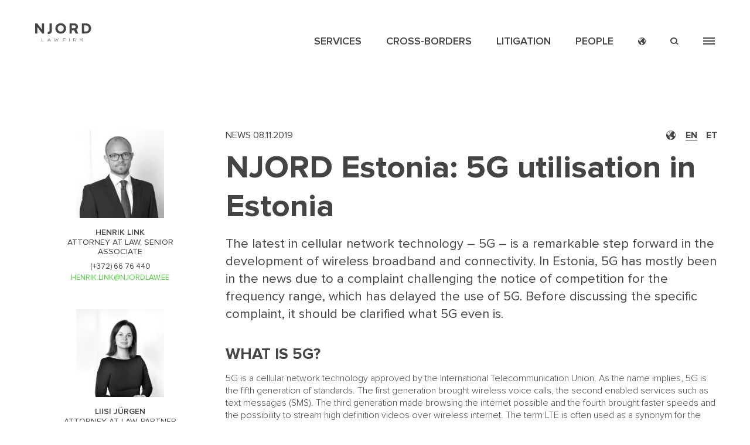

--- FILE ---
content_type: text/html; charset=UTF-8
request_url: https://www.njordlaw.com/njord-estonia-5g-utilisation-estonia
body_size: 30079
content:
<!DOCTYPE html><html  lang="en" dir="ltr" prefix="content: http://purl.org/rss/1.0/modules/content/  dc: http://purl.org/dc/terms/  foaf: http://xmlns.com/foaf/0.1/  og: http://ogp.me/ns#  rdfs: http://www.w3.org/2000/01/rdf-schema#  schema: http://schema.org/  sioc: http://rdfs.org/sioc/ns#  sioct: http://rdfs.org/sioc/types#  skos: http://www.w3.org/2004/02/skos/core#  xsd: http://www.w3.org/2001/XMLSchema# "><head><meta charset="utf-8" />
<meta name="description" content="In Estonia, 5G has mostly been in the news due to a complaint challenging the notice of competition, which has delayed the use of 5G." />
<link rel="canonical" href="https://www.njordlaw.com/njord-estonia-5g-utilisation-estonia" />
<meta property="og:site_name" content="NJORD Law Firm" />
<meta property="og:url" content="https://www.njordlaw.com/njord-estonia-5g-utilisation-estonia" />
<meta property="og:title" content="5G utilisation in Estonia" />
<meta property="og:description" content="In Estonia, 5G has mostly been in the news due to a complaint challenging the notice of competition, which has delayed the use of 5G." />
<link rel="alternate" hreflang="x-default" href="https://www.njordlaw.com/et/5g-kasutuselevotust-eestis" />
<script async defer data-domain="www.njordlaw.com" src="https://plausible.io/js/plausible.js"></script>
<script>window.plausible = window.plausible || function() { (window.plausible.q = window.plausible.q || []).push(arguments) }</script>
<meta name="Generator" content="Drupal 10 (https://www.drupal.org)" />
<meta name="MobileOptimized" content="width" />
<meta name="HandheldFriendly" content="true" />
<meta name="viewport" content="width=device-width, initial-scale=1.0" />
<script type="text/javascript" id="CookieConsent" src="https://policy.app.cookieinformation.com/uc.js" data-culture="en"></script>
<link rel="alternate" hreflang="et" href="https://www.njordlaw.com/et/5g-kasutuselevotust-eestis" />
<link rel="alternate" hreflang="en" href="https://www.njordlaw.com/njord-estonia-5g-utilisation-estonia" />
<link rel="icon" href="/themes/custom/njord/favicon.ico" type="image/vnd.microsoft.icon" />
<title>5G utilisation in Estonia</title><link rel="stylesheet" media="all" href="/sites/default/files/css/css_HYPgUQGmvD7ZyK08pChehwqmrpxbnEH4S4OMftuF-ew.css" />
<link rel="stylesheet" media="all" href="/sites/default/files/css/css_JnY_7rpvMl2-ch6tVRQkgQaQRNQ1Q8Y9wekAmg0F3q8.css" />
<link rel="stylesheet" media="all" href="/sites/default/files/css/css_0alw1htm_9SGI0dofvLbKKb4DL77enMZxHbZLqIHMT4.css" />
<link rel="stylesheet" media="print" href="/sites/default/files/css/css_4nRbOXao5H9pUfuNu0DQqyY1ojLxfTOXfpzjV7v4yJA.css" />
<script type="application/json" data-drupal-selector="drupal-settings-json">{"path":{"baseUrl":"\/","scriptPath":null,"pathPrefix":"","currentPath":"node\/878","currentPathIsAdmin":false,"isFront":false,"currentLanguage":"en"},"pluralDelimiter":"\u0003","suppressDeprecationErrors":true,"ajaxPageState":{"libraries":"better_social_sharing_buttons\/styling,blazy\/bio.ajax,bootstrap\/popover,bootstrap\/tooltip,datalayer\/behaviors,google_tag\/gtag,google_tag\/gtag.ajax,google_tag\/gtm,nj_base\/nj_region_context_switch,nj_base\/social.icons,nj_base\/typed_text,njord\/content_modules,njord\/nj_base_js,njord\/people_list,njord\/scrollmagick_js,njord\/widget_contact,njord\/widget_news_teaser,njord\/widget_teaser,njord\/widget_teasers_list,njord\/widget_text,social_media_links\/social_media_links.theme,system\/base,views\/views.ajax,views\/views.module,webform\/webform.dialog","theme":"njord","theme_token":null},"ajaxTrustedUrl":{"\/njord-estonia-5g-utilisation-estonia":true},"gtm":{"tagId":null,"settings":{"data_layer":"dataLayer","include_environment":false},"tagIds":["GTM-TBBTMF6"]},"gtag":{"tagId":"","consentMode":false,"otherIds":[],"events":[],"additionalConfigInfo":[]},"dataLayer":{"defaultLang":"en","languages":{"da":{"id":"da","name":"Danish","direction":"ltr","weight":-10},"de":{"id":"de","name":"German","direction":"ltr","weight":-9},"et":{"id":"et","name":"Estonian","direction":"ltr","weight":-8},"en":{"id":"en","name":"English","direction":"ltr","weight":-7},"es":{"id":"es","name":"Spanish","direction":"ltr","weight":-6},"it":{"id":"it","name":"Italian","direction":"ltr","weight":-5},"lv":{"id":"lv","name":"Latvian","direction":"ltr","weight":-4},"lt":{"id":"lt","name":"Lithuanian","direction":"ltr","weight":-3},"ru":{"id":"ru","name":"Russian","direction":"ltr","weight":-2},"fi":{"id":"fi","name":"Finnish","direction":"ltr","weight":-1},"sv":{"id":"sv","name":"Swedish","direction":"ltr","weight":0}}},"webform":{"dialog":{"options":{"normal":{"title":"Normal","width":800}},"entity_type":"node","entity_id":"878"}},"bootstrap":{"forms_has_error_value_toggle":1,"modal_animation":1,"modal_backdrop":"true","modal_focus_input":1,"modal_keyboard":1,"modal_select_text":1,"modal_show":1,"modal_size":"","popover_enabled":1,"popover_animation":1,"popover_auto_close":1,"popover_container":"body","popover_content":"","popover_delay":"0","popover_html":0,"popover_placement":"right","popover_selector":"","popover_title":"","popover_trigger":"click","tooltip_enabled":1,"tooltip_animation":1,"tooltip_container":"body","tooltip_delay":"0","tooltip_html":0,"tooltip_placement":"auto left","tooltip_selector":"","tooltip_trigger":"hover"},"views_lazy_load":[],"field_group":{"html_element":{"mode":"default","context":"view","settings":{"classes":"news-buttons","id":"","element":"div","show_label":false,"label_element":"h3","label_element_classes":"","attributes":"","effect":"none","speed":"fast","show_empty_fields":false}}},"views":{"ajax_path":"\/views\/ajax","ajaxViews":{"views_dom_id:b59dfea6b785450ac7e7077b45f98fed453ea30568df069c8d31aa729f377378":{"view_name":"search","view_display_id":"block_navigation_search","view_args":"","view_path":"\/node\/878","view_base_path":null,"view_dom_id":"b59dfea6b785450ac7e7077b45f98fed453ea30568df069c8d31aa729f377378","pager_element":0},"views_dom_id:e1de11cc128da5d94634b99e9575dd2cdb23dba0d4f13cea9c0c711b740d14f2":{"view_name":"area_of_expertise","view_display_id":"default","view_args":"","view_path":"\/node\/878","view_base_path":null,"view_dom_id":"e1de11cc128da5d94634b99e9575dd2cdb23dba0d4f13cea9c0c711b740d14f2","pager_element":0},"views_dom_id:e3397989e3193c417228cc4ccb1cbfa177449a9ea9c503bb6e0170c1512a536d":{"view_name":"area_of_expertise","view_display_id":"default","view_args":"","view_path":"\/node\/878","view_base_path":null,"view_dom_id":"e3397989e3193c417228cc4ccb1cbfa177449a9ea9c503bb6e0170c1512a536d","pager_element":0}}},"defaultTypedOptions":{"strings":["Search"],"typeSpeed":70},"user":{"uid":0,"permissionsHash":"c35a6d0609267e0bca51a759daf3b2c17b53cd55be4a6929d8af2bbdc1c98447"}}</script>
<script src="/sites/default/files/js/optimized/js_dxIVcwvQ00owLGoUGPTfRYXU-T5rnj8Xi0cXfb3Kn58.dmxcMt1PyE6uxrDIT7Mb1lW-Vz52j3hOAKtZNX8ybuY.js?v=3.6.3"></script>
<script src="/sites/default/files/js/optimized/js_w0iO3No0CsyHgJmryEbhwpkh5zx6m6dhvawBt4ufwyA.mpXf3KAEFp55uAWL6PVhoS-yaNgaJlmMvR1VQb4vxjo.js?v=1.0.1"></script>
<script src="/sites/default/files/js/optimized/js_Hpe5jrMuKXrV4HSTMApXJsNBxraAgcHUrTjxkwWKqy8.I5gLase9GeoxOMYu6BXtjZV8x___VITfSHGCraSggXs.js?v=10.0.11"></script>
<script src="/sites/default/files/js/optimized/js_V1oRQ-kJlXBZaEklOtPUe_1t8-l0RS94HJ3gsqxKikc.OM5IyClRjy80whT-2EPYGyMV0NCtjIJ0sUV3TL_R-2Y.js?v=10.0.11"></script>
<script src="/sites/default/files/js/optimized/js_KRjtvzl6UujB23-j_sF6dqOcbqg2z8ej98A8RU9bGsg.pkIclhnQVw48m9uZNXH_ShiHbsJwwuc4_5WuX-9UUxo.js?v=10.0.11"></script>
<script src="/sites/default/files/js/optimized/js_WmhavmnC0K35xZ9vLX51qtRqFT74puvZXIMWnNUYpbM.hko-fbFdqdNsXgf7ZWPoSnbYEGUY3MKIDk7KDLB-Pqk.js?v=6.0.1"></script>
<script src="/sites/default/files/js/optimized/js_5lyEgtuYzFbknt789sXbvgY6WOEBhn68zCRaGR5wIJc.lcBjUV93lL-Fu4yJ1TjBmAgStSzivKIB-guxXsW45ls.js?v=10.0.11"></script>
<script src="/sites/default/files/js/optimized/js_utLsAJsDbC4d31s55CYjRLyia9YaxQK0CpqtCo9KTGU.Ilmi9_B5bKE1xd9lES_Rwxwinwkf3PAMYVY3yZJ4SfY.js?t3eu8j"></script>
<script src="/sites/default/files/js/optimized/js_1woVuTYaOTc9db19BvtYERQ-r3zrWbaX8Iy9t_Z2qoM.jC7cpnAhOYsvgTBa0EDYKRUWkQXJmcNKaxHIWLYQBns.js?v=4.2.0"></script>
<script src="/sites/default/files/js/optimized/js_RpLV1j1SEgkAOBNxIxvzKXRlefOlhPa03lpGt46bJEg.ZJkGLzcRAF_jt5jaKilbx7BGOxXq1pw6pdnz30UDI7A.js?v=10.0.11"></script>
<script src="/sites/default/files/js/optimized/js_MAhYTTFL4Ouv_wxtvSRFb_u5MOCZdIaO1SULjv3Xze0.R8zq8fij2V6I1_iJoxZ8YCqqN9-Sz8zi0Rq6V3bOc1M.js?t3eu8j"></script>
<script src="/sites/default/files/js/optimized/js_9f22eyLUfO4OlcI3SfXFZLRyS0TVMBAZiW3EECeVeI8.V8qwEerAKRyfwkRoI1XVsg4omoc3wpuaSnAVzC6mok0.js?t3eu8j"></script>
<script src="/sites/default/files/js/optimized/js_auGPmS4cF9TsbGXFseYml5QbO8vj66-oK7c2Mf0ZoIw.1-k7CO0NRCAegHXGtS-ZsTFKTPjrjk98CHkMcH-z4MY.js?t3eu8j"></script>
<script src="/sites/default/files/js/optimized/js_mFzUkjUxStqgHC8aG7xRbdL6fE1PCi6EiNgqsEIWhqc.hDjNtshtf9NqlfuVhIbaIS89CprS04I7TNTEK1T82LU.js?t3eu8j"></script>
<link href="/themes/custom/njord/fonts/ProximaNova-Light.woff2" rel="preload" as="font" type="font/woff2" crossorigin="anonymous"><link href="/themes/custom/njord/fonts/ProximaNova-Light.woff" rel="preload" as="font" type="font/woff" crossorigin="anonymous"><link href="/themes/custom/njord/fonts/ProximaNova-Light.ttf" rel="preload" as="font" type="font/ttf" crossorigin="anonymous"><link href="/themes/custom/njord/fonts/ProximaNova-Bold.woff2" rel="preload" as="font" type="font/woff2" crossorigin="anonymous"><link href="/themes/custom/njord/fonts/ProximaNova-Bold.woff" rel="preload" as="font" type="font/woff" crossorigin="anonymous"><link href="/themes/custom/njord/fonts/ProximaNova-Bold.ttf" rel="preload" as="font" type="font/ttf" crossorigin="anonymous"><link href="/themes/custom/njord/fonts/ProximaNova-Semibold.woff2" rel="preload" as="font" type="font/woff2" crossorigin="anonymous"><link href="/themes/custom/njord/fonts/ProximaNova-Semibold.woff" rel="preload" as="font" type="font/woff" crossorigin="anonymous"><link href="/themes/custom/njord/fonts/ProximaNova-Semibold.ttf" rel="preload" as="font" type="font/ttf" crossorigin="anonymous"><link href="/themes/custom/njord/fonts/Njord-font.woff" rel="preload" as="font" type="font/woff2" crossorigin="anonymous"><link href="/themes/custom/njord/fonts/ProximaNova-Regular.woff2" rel="preload" as="font" type="font/woff2" crossorigin="anonymous"><link href="/themes/custom/njord/fonts/ProximaNova-Regular.woff" rel="preload" as="font" type="font/woff" crossorigin="anonymous"><link href="/themes/custom/njord/fonts/ProximaNova-Regular.ttf" rel="preload" as="font" type="font/ttf" crossorigin="anonymous"><!-- Facebook Pixel Code --><script>
      !function(f,b,e,v,n,t,s)
      {if(f.fbq)return;n=f.fbq=function(){n.callMethod?
        n.callMethod.apply(n,arguments):n.queue.push(arguments)};
        if(!f._fbq)f._fbq=n;n.push=n;n.loaded=!0;n.version='2.0';
        n.queue=[];t=b.createElement(e);t.async=!0;
        t.src=v;s=b.getElementsByTagName(e)[0];
        s.parentNode.insertBefore(t,s)}(window,document,'script',
        'https://connect.facebook.net/en_US/fbevents.js');
      fbq('init', '131873978813342');
      fbq('track', 'PageView');
    </script><noscript><img height="1" width="1" src="https://www.facebook.com/tr?id=131873978813342&ev=PageView&noscript=1"/></noscript><!-- End Facebook Pixel Code --><!-- Facebook Pixel Code --><script>
      !function(f,b,e,v,n,t,s)
      {if(f.fbq)return;n=f.fbq=function(){n.callMethod?
        n.callMethod.apply(n,arguments):n.queue.push(arguments)};
        if(!f._fbq)f._fbq=n;n.push=n;n.loaded=!0;n.version='2.0';
        n.queue=[];t=b.createElement(e);t.async=!0;
        t.src=v;s=b.getElementsByTagName(e)[0];
        s.parentNode.insertBefore(t,s)}(window, document,'script',
        'https://connect.facebook.net/en_US/fbevents.js');
      fbq('init', '673390830736250');
      fbq('track', 'PageView');
    </script><noscript><img height="1" width="1" style="display:none"
                   src="https://www.facebook.com/tr?id=673390830736250&ev=PageView&noscript=1"
      /></noscript><!-- End Facebook Pixel Code --></head><body class="base base-domain path--njord-estonia-5g-utilisation-estonia internal-path-node-878 entity-node-canonical-page has-sidebar-widgets path-node page-node-type-news navbar-is-fixed-top"><a href="#main-content" class="visually-hidden focusable skip-link">
      Skip to main content
    </a><noscript><iframe src="https://www.googletagmanager.com/ns.html?id=GTM-TBBTMF6"
                  height="0" width="0" style="display:none;visibility:hidden"></iframe></noscript><div class="dialog-off-canvas-main-canvas" data-off-canvas-main-canvas><header class="navbar navbar-default navbar-fixed-top" id="navbar" role="banner"><div class="region region-navigation"><a class="logo" href="/" title="Home" rel="home"><svg width="121" height="40" viewBox="0 0 121 40" fill="none" xmlns="http://www.w3.org/2000/svg"><path id="logo-path" fill-rule="evenodd" clip-rule="evenodd"
              d="M43.495 11.292V11.23C43.495 5.058 48.362 0 55.059 0C61.755 0 66.559 4.995 66.559 11.168V11.23C66.559 17.403 61.693 22.46 54.997 22.46C48.3 22.46 43.495 17.466 43.495 11.292ZM61.568 11.291V11.23C61.568 7.508 58.84 4.406 54.997 4.406C51.152 4.406 48.487 7.446 48.487 11.168V11.23C48.487 14.952 51.214 18.054 55.059 18.054C58.902 18.054 61.568 15.016 61.568 11.292V11.291ZM35.881 0.372V15.45C35.881 18.024 35.138 19.947 33.836 21.25C32.503 22.584 30.549 23.266 28.193 23.266C27.96 23.266 27.7521 23.234 27.5441 23.2019L27.5441 23.2019C27.4253 23.1837 27.3066 23.1654 27.183 23.153V18.71C27.47 18.774 27.759 18.83 28.069 18.83C29.868 18.83 30.983 17.746 30.983 15.232V0.372H35.881ZM83.51 10.921C85.835 10.921 87.168 9.679 87.168 7.848V7.788C87.168 5.738 85.742 4.685 83.418 4.685H78.675V10.92H83.51V10.921ZM88.7561 13.6702L92.656 22.087H87.076L83.84 15.139H78.675V22.087H73.9V0.373H83.82C86.58 0.373 88.718 1.149 90.145 2.576C91.353 3.786 92.005 5.492 92.005 7.539V7.601C92.005 10.447 90.759 12.433 88.815 13.628L88.7561 13.6702ZM108.89 17.775C112.797 17.775 115.432 15.138 115.432 11.292V11.23C115.432 7.383 112.797 4.684 108.89 4.684H105.202V17.774H108.89V17.775ZM108.89 0.371H100.428V0.372V22.086H108.89C115.712 22.086 120.423 17.339 120.423 11.229V11.167C120.423 5.056 115.712 0.371 108.89 0.371ZM14.57 0.372V13.744L4.402 0.371H0V22.088H4.712V8.283L15.222 22.089H19.282V0.372H14.57ZM14.806 39.126H18.814C18.9486 39.1271 19.0578 39.2354 19.06 39.37C19.0589 39.5057 18.9497 39.6158 18.814 39.618H14.541C14.398 39.618 14.275 39.493 14.275 39.351V32.665C14.2766 32.5184 14.3944 32.3997 14.541 32.397C14.6872 32.4002 14.8044 32.5188 14.806 32.665V39.126ZM28.035 37.125L29.931 32.972L31.816 37.125H28.035ZM29.95 32.368C30.136 32.368 30.237 32.471 30.31 32.625L33.365 39.247C33.3912 39.2981 33.4049 39.3546 33.405 39.412C33.4034 39.4788 33.3754 39.5423 33.327 39.5885C33.2786 39.6346 33.2138 39.6596 33.147 39.658C33.025 39.658 32.932 39.565 32.882 39.453L32.042 37.607H27.81L26.97 39.463C26.918 39.586 26.836 39.658 26.713 39.658C26.579 39.658 26.467 39.557 26.467 39.433C26.4685 39.376 26.4825 39.32 26.508 39.269L29.571 32.625C29.643 32.471 29.747 32.368 29.931 32.368H29.95ZM49.846 32.397C49.723 32.397 49.641 32.479 49.589 32.614L47.397 38.828L45.357 32.603C45.316 32.491 45.234 32.397 45.102 32.397H45.08C44.938 32.397 44.867 32.491 44.825 32.603L42.785 38.828L40.602 32.643C40.56 32.52 40.459 32.397 40.317 32.397C40.1657 32.4032 40.0446 32.5247 40.039 32.676C40.039 32.716 40.049 32.756 40.071 32.808L42.467 39.463C42.519 39.607 42.601 39.699 42.744 39.699H42.766C42.908 39.699 43.001 39.597 43.043 39.463L45.073 33.434L47.1 39.464C47.14 39.597 47.233 39.699 47.376 39.699H47.397C47.54 39.699 47.622 39.597 47.674 39.463L50.07 32.808C50.0926 32.7633 50.1069 32.7148 50.112 32.665C50.112 32.532 49.981 32.397 49.846 32.397ZM102.116 32.409H102.168V32.408C102.314 32.4101 102.431 32.5274 102.434 32.673V39.392C102.431 39.5376 102.314 39.6549 102.168 39.657C102.025 39.657 101.902 39.534 101.902 39.391V33.381L99.267 37.218C99.206 37.308 99.134 37.349 99.042 37.349C98.951 37.349 98.877 37.308 98.817 37.218L96.182 33.381V39.401C96.1831 39.4697 96.1562 39.5358 96.1076 39.5843C96.0589 39.6328 95.9927 39.6594 95.924 39.658C95.781 39.658 95.671 39.546 95.671 39.401V32.674C95.6737 32.5284 95.7914 32.4111 95.937 32.409H95.988C96.101 32.409 96.182 32.471 96.253 32.561L99.051 36.685L101.85 32.561C101.908 32.469 102.007 32.4119 102.116 32.409ZM82.591 36.161V32.931H85.041C86.345 32.931 87.101 33.536 87.101 34.501V34.519C87.101 35.557 86.211 36.161 85.013 36.161H82.591ZM87.634 34.5C87.634 35.702 86.744 36.386 85.534 36.55L87.572 39.196C87.624 39.258 87.654 39.319 87.654 39.381C87.6475 39.5304 87.5284 39.6504 87.379 39.658C87.277 39.658 87.207 39.597 87.143 39.515L84.941 36.643H82.591V39.391C82.5894 39.5374 82.4714 39.6558 82.325 39.658C82.179 39.6553 82.0616 39.537 82.06 39.391V32.704C82.0632 32.5588 82.1798 32.4417 82.325 32.438H85.072C85.956 32.438 86.661 32.715 87.093 33.145C87.431 33.484 87.634 33.966 87.634 34.48V34.5ZM73.392 32.397C73.2458 32.4002 73.1286 32.5188 73.127 32.665V39.393C73.1302 39.5378 73.2471 39.6544 73.392 39.657C73.538 39.656 73.6568 39.539 73.66 39.393V32.665C73.6584 32.5177 73.5393 32.3986 73.392 32.397ZM60.557 32.439H65.137V32.438C65.2724 32.4391 65.3819 32.5486 65.383 32.684C65.3814 32.8194 65.2723 32.9288 65.137 32.931H60.822V35.875H64.677C64.8114 35.8777 64.9194 35.9866 64.921 36.121C64.9189 36.2554 64.8113 36.3643 64.677 36.368H60.822V39.392C60.8199 39.5376 60.7026 39.6553 60.557 39.658C60.4114 39.6553 60.2941 39.5376 60.292 39.392V32.705C60.2941 32.5594 60.4114 32.4417 60.557 32.439Z"/></svg></a><div class="menus-section"><div class="menus-bottom"><nav role="navigation" aria-labelledby="block-njord-navigation-menu-menu" id="block-njord-navigation-menu" class="njord-navigation-menu"><h2 class="visually-hidden" id="block-njord-navigation-menu-menu">Navigation menu</h2><ul class="menu menu--navigation-menu nav"><li class="fake-link-wrapper first"><span id="area-of-expertise-menu-fake-link" class="area-of-expertise-fake-link fake-link navbar-text">Services</span></li><li><a href="/cross-border-areas" data-drupal-link-system-path="node/2261">Cross-borders</a></li><li><a href="/we-litigate-your-case" data-drupal-link-system-path="node/1263">Litigation</a></li><li class="last"><a href="/people" data-drupal-link-system-path="node/1304">People</a></li></ul></nav><div class="language-wrapper navigation-collapse-wrapper"><button type="button" class="menu-button-collapse language-toggle" data-toggle="collapse"
                    data-target="#navigation-language-collapse">language
            </button></div><div class="search-wrapper navigation-collapse-wrapper"><button type="button" class="menu-button-collapse search-toggle" data-toggle="collapse"
                    data-target="#navigation-search-collapse">
              search
            </button></div><div class="main-menu-wrapper navigation-collapse-wrapper"><button type="button" class="menu-button-collapse main-menu-toggle button" data-toggle="collapse"
                    data-target="#main-menu-collapse"><div></div><div></div><div></div></button></div></div></div><div id="navigation-language-collapse" class="menu-collapsible collapse collapsible" aria-expanded="false"><div class="menu-collapsible--content"><button type="button" class="menu-button-collapse close language-close" data-toggle="collapse"
                  data-target="#navigation-language-collapse"></button><div class="menu-collapsible-language--body"><nav role="navigation" aria-labelledby="block-navigation-languages-menu" id="block-navigation-languages"><h2 id="block-navigation-languages-menu">Sprog</h2><ul class="menu menu--navigation-languages-list nav"><li class="first"><a href="/da" hreflang="da" data-drupal-link-system-path="&lt;front&gt;">Dansk</a></li><li><a href="/de" hreflang="de" data-drupal-link-system-path="&lt;front&gt;">Deutsch</a></li><li><a href="/njord-estonia-5g-utilisation-estonia" hreflang="en" data-drupal-link-system-path="node/878" class="is-active">English</a></li><li><a href="/et/5g-kasutuselevotust-eestis" hreflang="et" data-drupal-link-system-path="node/878">Estonian</a></li><li><a href="/lv" hreflang="lv" data-drupal-link-system-path="&lt;front&gt;">Latvian</a></li><li><a href="/lt" hreflang="lt" data-drupal-link-system-path="&lt;front&gt;">Lithuanian</a></li><li class="last"><a href="/ru" hreflang="ru" data-drupal-link-system-path="&lt;front&gt;">Русский</a></li></ul></nav><section class="views-element-container njord-navigation-menu block block-views block-views-blockoffices-block-offices-navigation-list clearfix" id="block-navigation-offices"><h2 class="block-title">Kontorer</h2><div class="form-group"><div class="offices-navigation-list view view-offices view-id-offices view-display-id-block_offices_navigation_list js-view-dom-id-0044d9d9e7a8cea25998929e2aaf9fb204e5622eb2ee70e3dc7f8c0444b6bd2f"><div class="view-content"><div class="offices-list-wrapper"><ul class="offices-list"><li class="office-item"><a href="/da"><span class="office-city">Copenhagen</span><span class="office-country">Denmark</span></a></li><li class="office-item"><a href="/da"><span class="office-city">Roskilde</span><span class="office-country">Denmark</span></a></li><li class="office-item"><a href="/da"><span class="office-city">Aarhus</span><span class="office-country">Denmark</span></a></li><li class="office-item"><a href="/da"><span class="office-city">Silkeborg </span><span class="office-country">Denmark</span></a></li><li class="office-item"><a href="/lv"><span class="office-city">Riga</span><span class="office-country">Latvia</span></a></li><li class="office-item"><a href="/et"><span class="office-city">Tallinn</span><span class="office-country">Estonia</span></a></li><li class="office-item"><a href="/lt"><span class="office-city">Vilnius</span><span class="office-country">Lithuania</span></a></li></ul></div></div></div></div></section></div></div></div><div id="navigation-search-collapse" class="menu-collapsible collapse collapsible" aria-expanded="false"><div class="menu-collapsible--search"><button type="button" class="menu-button-collapse close search-close" data-toggle="collapse"
                  data-target="#navigation-search-collapse"></button><section class="views-element-container njord-navigation-search block block-views block-views-blocksearch-block-navigation-search clearfix" id="block-header-search-form"><div class="form-group"><div class="view view-search view-id-search view-display-id-block_navigation_search js-view-dom-id-b59dfea6b785450ac7e7077b45f98fed453ea30568df069c8d31aa729f377378"><div class="view-filters form-group"><form class="views-exposed-form" data-drupal-selector="views-exposed-form-search-block-navigation-search" action="/njord-estonia-5g-utilisation-estonia" method="get" id="views-exposed-form-search-block-navigation-search" accept-charset="UTF-8"><div class="form--inline form-inline clearfix"><div class="nj-use-typed-wrapper form-item js-form-item form-type-textfield js-form-type-textfield form-item-search js-form-item-search form-no-label"><input class="nj-use-typed nj-use-typed-custom form-text form-control" data-drupal-selector="edit-search" type="text" id="edit-search" name="search" value="" size="30" maxlength="128" /></div><div data-drupal-selector="edit-actions" class="form-actions form-group js-form-wrapper form-wrapper" id="edit-actions--3"><button data-drupal-selector="edit-submit-search" class="button js-form-submit form-submit btn-info btn" type="submit" id="edit-submit-search" value="Apply">Apply</button></div></div></form></div></div></div></section></div></div><div id="main-menu-collapse" class="menu-collapsible collapse collapsible" aria-expanded="false"><div class="menu-collapsible--content"><div class="private-business-menu--collapsible"></div><button type="button" class="menu-button-collapse close main-menu-close" data-toggle="collapse"
                  data-target="#main-menu-collapse"></button><div class="menu-collapsible--body"><div class="block-njord-main-menu--group"><nav role="navigation" aria-labelledby="block-njord-navigation-menu-menu" id="block-njord-navigation-menu" class="njord-navigation-menu"><h2 class="visually-hidden" id="block-njord-navigation-menu-menu">Navigation menu</h2><ul class="menu menu--navigation-menu nav"><li class="fake-link-wrapper first"><span id="area-of-expertise-menu-fake-link" class="area-of-expertise-fake-link fake-link navbar-text">Services</span></li><li><a href="/cross-border-areas" data-drupal-link-system-path="node/2261">Cross-borders</a></li><li><a href="/we-litigate-your-case" data-drupal-link-system-path="node/1263">Litigation</a></li><li class="last"><a href="/people" data-drupal-link-system-path="node/1304">People</a></li></ul></nav><nav role="navigation" aria-labelledby="block-njord-main-menu-menu" id="block-njord-main-menu" class="njord-main-navigation-menu"><h2 class="sr-only" id="block-njord-main-menu-menu">Main navigation</h2><ul class="menu menu--main nav navbar-nav"><li class="expanded dropdown first"><span class="fake-link navbar-text dropdown-toggle" id="area-of-expertise-menu-toggle-link" data-toggle="dropdown">LEGAL <span>SERVICES</span><span class="caret"></span></span><ul class="dropdown-menu"><li class="area-of-expertise-list-item first last"><span class="area-of-expertise-list-item-inner navbar-text"><div class="view-search view view-area-of-expertise view-id-area_of_expertise view-display-id-default js-view-dom-id-e1de11cc128da5d94634b99e9575dd2cdb23dba0d4f13cea9c0c711b740d14f2"><div class="view-filters form-group"><form class="views-exposed-form" data-drupal-selector="views-exposed-form-area-of-expertise-default" action="/njord-estonia-5g-utilisation-estonia" method="get" id="views-exposed-form-area-of-expertise-default" accept-charset="UTF-8"><div class="form--inline form-inline clearfix"><div class="nj-use-typed-wrapper form-item js-form-item form-type-textfield js-form-type-textfield form-item-key js-form-item-key form-no-label"><input class="nj-use-typed nj-use-typed-custom form-text form-control" data-drupal-selector="edit-key" type="text" id="edit-key--2" name="key" value="" size="30" maxlength="128" /></div><div data-drupal-selector="edit-actions" class="form-actions form-group js-form-wrapper form-wrapper" id="edit-actions--2"><button data-drupal-selector="edit-submit-area-of-expertise-2" class="button js-form-submit form-submit btn-info btn" type="submit" id="edit-submit-area-of-expertise--2" value="Apply">Apply</button></div></div></form></div><div class="view-content"><div class="dropdown-menu area-of-expertise-list"><div class="menu-column menu-column-1"><div class="area-of-expertise--item views-row"><a href="/banking-and-finance" hreflang="en">Banking and Finance </a></div><div class="area-of-expertise--item views-row"><a href="/blockchain-cryptocurrency-and-fintech" hreflang="en">Blockchain, Cryptocurrency and Fintech </a></div><div class="area-of-expertise--item views-row"><a href="/building" hreflang="en">Building and Construction </a></div><div class="area-of-expertise--item views-row"><a href="/capital-markets" hreflang="en">Capital Markets </a></div><div class="area-of-expertise--item views-row"><a href="/commercial-agents-and-distributors" hreflang="en">Commercial Agents and Distributors</a></div><div class="area-of-expertise--item views-row"><a href="/commercial-lease-law" hreflang="en">Commercial Lease Law </a></div><div class="area-of-expertise--item views-row"><a href="/corporate-law" hreflang="en">Corporate Law </a></div><div class="area-of-expertise--item views-row"><a href="/criminal-law" hreflang="en">Criminal Law </a></div><div class="area-of-expertise--item views-row"><a href="/data-protection" hreflang="en">Data Protection </a></div><div class="area-of-expertise--item views-row"><a href="/debt-collection" hreflang="en">Debt Collection</a></div><div class="area-of-expertise--item views-row"><a href="/digitization-and-it" hreflang="en">Digitization and IT</a></div><div class="area-of-expertise--item views-row"><a href="/corporate-law/guide-doing-business-denmark" hreflang="en">Doing Business in Denmark</a></div><div class="area-of-expertise--item views-row"><a href="/employment-and-labour-law" hreflang="en">Employment and Labour Law</a></div><div class="area-of-expertise--item views-row"><a href="/energy" hreflang="en">Energy</a></div><div class="area-of-expertise--item views-row"><a href="/environment-and-cleantech" hreflang="en">Environment and Cleantech </a></div><div class="area-of-expertise--item views-row"><a href="/eu-and-competition-law" hreflang="en">EU and Competition Law </a></div><div class="area-of-expertise--item views-row"><a href="/financing-and-leasing" hreflang="en">Financing and leasing</a></div><div class="area-of-expertise--item views-row"><a href="/foundations-and-charity-law" hreflang="en">Foundations and Charity Law</a></div><div class="area-of-expertise--item views-row"><a href="/franchising-and-distribution" hreflang="en">Franchising and Distribution</a></div><div class="area-of-expertise--item views-row"><a href="/gambling-licenses" hreflang="en">Gambling Licenses </a></div></div><div class="menu-column menu-column-2"><div class="area-of-expertise--item views-row"><a href="/immigration" hreflang="en">Immigration </a></div><div class="area-of-expertise--item views-row"><a href="/insolvency-and-restructuring" hreflang="en">Insolvency and Restructuring </a></div><div class="area-of-expertise--item views-row"><a href="/insurance-and-reinsurance" hreflang="en">Insurance and Reinsurance </a></div><div class="area-of-expertise--item views-row"><a href="/intellectual-property" hreflang="en">Intellectual Property </a></div><div class="area-of-expertise--item views-row"><a href="/life-sciences-and-healthtech" hreflang="en">Life Sciences and HealthTech</a></div><div class="area-of-expertise--item views-row"><a href="/maritime-and-transport-law" hreflang="en">Maritime and Transport Law </a></div><div class="area-of-expertise--item views-row"><a href="/media-sports-and-entertainment" hreflang="en">Media, Sports and Entertainment </a></div><div class="area-of-expertise--item views-row"><a href="/medicinal-cannabis" hreflang="en">Medicinal Cannabis </a></div><div class="area-of-expertise--item views-row"><a href="/mergers" hreflang="en">Mergers and Acquisitions</a></div><div class="area-of-expertise--item views-row"><a href="/private-equity" hreflang="en">Private Equity</a></div><div class="area-of-expertise--item views-row"><a href="/probate-and-private-law" hreflang="en">Probate and Private Law </a></div><div class="area-of-expertise--item views-row"><a href="/procurement-law" hreflang="en">Procurement Law </a></div><div class="area-of-expertise--item views-row"><a href="/protection-film-rights" hreflang="en">Protection of film rights</a></div><div class="area-of-expertise--item views-row"><a href="/public-authorities" hreflang="en">Public Authorities </a></div><div class="area-of-expertise--item views-row"><a href="/real-estate-and-construction-law" hreflang="en">Real Estate and Construction Law </a></div><div class="area-of-expertise--item views-row"><a href="/residential-rental" hreflang="en">Residential Rental </a></div><div class="area-of-expertise--item views-row"><a href="/tax" hreflang="en">Tax</a></div><div class="area-of-expertise--item views-row"><a href="/tech" hreflang="en">Tech</a></div><div class="area-of-expertise--item views-row"><a href="/we-litigate-your-case" hreflang="en">We litigate your case</a></div></div></div></div></div></span></li></ul></li><li><a href="/cross-border-areas" data-drupal-link-system-path="node/2261">Legal <span>cross-borders</span></a></li><li><a href="/we-litigate-your-case" data-drupal-link-system-path="node/1263">We litigate <span>your case</span></a></li><li><a href="/people" data-drupal-link-system-path="node/1304">FIND <span>PERSON</span></a></li><li class="last"><a href="/news" data-drupal-link-system-path="node/9">READ <span>NEWS</span></a></li></ul></nav><nav role="navigation" aria-labelledby="block-navigation-main-menu-small-menu" id="block-navigation-main-menu-small" class="njord-main-navigation-menu-small"><h2 class="visually-hidden" id="block-navigation-main-menu-small-menu">Main menu small</h2><ul class="menu menu--main-menu-small nav"><li class="first"><a href="/njord-comics" data-drupal-link-system-path="node/1291">NJORD Comics</a></li><li><a href="/subscribe" class="use-ajax" data-dialog-type="dialog" data-dialog-options="{&quot;dialogClass&quot;:&quot;button-open-modal&quot;,&quot;drupalAutoButtons&quot;:false,&quot;buttons&quot;:[],&quot;width&quot;:&quot;50%&quot;,&quot;target&quot;:&quot;nj-dialog-wrapper&quot;,&quot;id&quot;:&quot;nj-dialog-wrapper&quot;,&quot;classes&quot;:{&quot;ui-dialog&quot;:&quot;nj-dialog-path-subscribe&quot;}}" data-drupal-link-system-path="webform/sign_up_for_newsletter">Newsletter</a></li><li><a href="/contact" data-drupal-link-system-path="node/1289">Contact</a></li><li class="last"><a href="/about-njord" data-drupal-link-system-path="node/1284">About us</a></li></ul></nav></div></div></div></div></div></header><div role="main" class="main-container container-fluid js-quickedit-main-content"><div class="row"><section class="col-sm-12"><div class="highlighted"><div class="region region-highlighted"><div data-drupal-messages-fallback class="hidden"></div></div></div><a id="main-content"></a><div class="region region-content"><article role="article" about="/njord-estonia-5g-utilisation-estonia" class="news full clearfix"><div class="content"><div  class="modules-wrapper has-sidebar-widgets has-content-modules "><div class="container"><div class="row"><div  class="content-with-modules field--name-field-content-modules"><div class="language-switcher-wrapper form-group"><ul class="language-switcher-list links"><li class="en"><a href="/njord-estonia-5g-utilisation-estonia" class="language-switcher-link is-active" hreflang="en">en</a></li><li class="et"><a href="/et/5g-kasutuselevotust-eestis" class="language-switcher-link" hreflang="et">et</a></li></ul></div><div class="field field--name-field-date field--type-datetime field--label-hidden field--item"><span class="news-date-prefix">
          News
        </span><time datetime="2019-11-08T12:00:00Z">08.11.2019</time></div><span><h1>NJORD Estonia: 5G utilisation in Estonia</h1></span><div class="field field--name-body field--type-text-with-summary field--label-hidden field--item"><p>The latest in cellular network technology – 5G – is a remarkable step forward in the development of wireless broadband and connectivity. In Estonia, 5G has mostly been in the news due to a complaint challenging the notice of competition for the frequency range, which has delayed the use of 5G. Before discussing the specific complaint, it should be clarified what 5G even is.</p></div><div class="field field--field-content-modules field--type-entity-reference field--label-hidden field--items"><div class="widget widget-type-text widget-view-mode-content-modules" style="color:rgba(68,68,68,1);"><div class="styles-wrapper"><div class="container"><div class="row"><div class="col-lg-offset-1 col-lg-10"><div class="field field--name-name field--type-string field--label-hidden field--item">What is 5G?</div><div class="field field--name-field-text field--type-text-long field--label-hidden field--item"><p>5G is a cellular network technology approved by the International Telecommunication Union. As the name implies, 5G is the fifth generation of standards. The first generation brought wireless voice calls, the second enabled services such as text messages (SMS). The third generation made browsing the internet possible and the fourth brought faster speeds and the possibility to stream high definition videos over wireless internet. The term LTE is often used as a synonym for the fourth generation, however, at least in the beginning, LTE stood for pre-4G technology. Which is why it was described as 3.9G.</p><p>The advantages of the fifth generation are a relative lack of latency or delay, being able to support more devices and even faster speeds. Where the main value of 4G was in connecting humans to one another, 5G does the same with devices. Because of that, one of the more promising fields of technology related to 5G is the so-called Internet of Things. Since it is possible to connect a lot of devices and there is very low latency, large amounts of sensors can be used, which transmit data in essentially real-time. That is incredibly useful in automating industrial processes because the necessary data are collected, transmitted and processed very quickly. Low latency also means improvements in safety and precision. If a person were to find themselves in a precarious situation, the sensors would recognize that more quickly and stop the potentially dangerous processes.</p><p>A relative lack of delay is extremely important for remotely operated devices. Because the signal reaches the device much faster, operating the device is much safer, as the decisions made at a remote command centre are realised essentially with no delay. The most obvious examples of this are driverless vehicles which might be required to be controlled at a distance and which communicate with one another as well. What’s more, even remotely operated medical procedures are no longer from the world of sci-fi. That includes surgeries, where precision is literally vitally important. The advantages of 5G are also on display with various augmented and virtual reality devices, since the increased speeds and lower latency allows to use the resources of cloud platforms, meaning that all of the computing resource does not have to be in a small device, worn on the users head, and the opportunities to develop something new and exciting expand massively.</p><p><strong>Is every development 5G? Is 4G conclusively in the past? </strong></p><p>The arrival of 5G does not necessarily mean that 4G should go away any time soon. It’s somewhat debatable how important 5G for everyday needs even is. For ordinary web surfing and video streaming, 4G should be enough, which of course doesn’t mean that internet consumption habits couldn’t change in the future. Nevertheless, the advantages of 5G should above all be displayed in the industrial sector, where faster speeds, lower latency and increased reliability of the network should be especially useful. Even though there are devices on sale for ordinary consumers with 5G capability, they don’t have a lot of practical value at the moment and are rather misleading. For example, the US telecom giant AT&amp;T started to use the icon “5G E” instead of “4G LTE” on phones when in reality it was only a minor development of 4G.</p><p><strong>What is the situation with 5G frequency licences in Estonia?</strong></p><p>The widespread use of 5G has been somewhat delayed in Estonia. The reason for that is Levikom Eesti OÜ’s challenge on the frequency range competition, which at least temporarily paused the competition. The grounds for holding the competition derive from the Estonian Electronic Communications Act, which states that radio frequency bands for the introduction of new technologies are granted by way of public competition.</p><p>The disputed competition was for the frequency range 3410-3800 MHz and the objects of the competition were three frequency bands. Dividing the range into three blocks means that each block is 130 MHz.</p><p>Levikom Eesti OÜ stated that limiting the competition to only three frequency licences brings about a negative impact on the use of 5G technology. The applicant stated that dividing the frequency range into three means that the bands will be granted to the three main telecommunications service companies in Estonia (Telia, Elisa and Tele2), which infringes the applicants right to engage in entrepreneurial activity, including the right to fair competition. There is no technological reason why the band could not have been divided into smaller chunks. A part of the European Commission’s recommendations was to divide the band into 80 or 100 MHz blocks, which would have meant altogether four frequency licences in Estonia.</p><p>By way of interim relief, Tallinn Circuit Court stopped the competition until the resolution of the dispute in court. The challenge continued in the administrative court, which did not satisfy Levikom’s complaint and found that the resolution, detailing the procedure of the competition, was lawful.</p><p>Although the court judgment noted that granting four licences instead of three would infringe the applicants right to engage in entrepreneurial activity less, the court added that in order to ensure the best service quality, granting three licences could be considered a reasonable compromise for the interests of service providers, consumers and the general public. The court stated that of the frequency range that is licenced, only 190 MHz is in use without limits in Estonia, as 10 MHz is reserved for the Defence Forces and for 200MHz Russian radio communications should not be interrupted. This is because there is no coordination agreement between Estonia and Russia and Russia has priority for that range. Until there is no coordination agreement, the use of the frequency must be coordinated on a per transmitter basis.</p><p>In its decision the court also stated that even though Levikom Eesti OÜ does not entirely fall under the sphere where the competition was aimed at, i.e. establishing an all-encompassing 5G network, the Ministry of Economic Affairs (MEA) and the Consumer Protection and Technical Regulatory Authority (CPTRA) should, when organising future competitions, consider companies who might be interested in establishing a network for a smaller spectre of 5G services. Thereby smaller companies would not have to rent the resources from service providers, but they would have a real opportunity to establish networks of their own.</p><p><strong>What will happen in the future?</strong></p><p>Levikom Eesti OÜ has expressed the intent to appeal against the County Courts’ decision. The proceedings will continue in the Circuit Court and the competition will remain paused. It should be noted that the disputed competition is not the only one for frequency bands for 5G purposes. There are more frequency ranges to utilise for 5G technologies. MEA and CPTRA have started preparing the competitions for 700 MHz and 26 GHz frequency ranges, where different options for frequency bands are considered. By dividing the frequency range into smaller chunks, the interests of smaller companies would also be considered. For example, Levikom Eesti OÜ, whose business model entails developing a 5G network for various internet of things solutions.</p><p>5G is certainly a large step forward in the development of networks and technology. It is somewhat regrettable that Estonia is falling behind in its use. Certainly, Estonian companies will have the opportunity to use the potential of 5G in their endeavours. It is difficult to say when that will become reality and how much time and money will be lost because the 5G necessary for automating industrial processes has not been available. One thing is for certain – 5G will come to Estonia as well.</p></div></div></div></div></div></div></div><div  class="news-buttons"><div style="display: none"><link rel="preload" href="/modules/contrib/better_social_sharing_buttons/assets/dist/sprites/social-icons--square.svg" as="image" type="image/svg+xml" crossorigin="anonymous" /></div><div class="social-sharing-buttons"><a href="https://www.linkedin.com/sharing/share-offsite/?url=https://www.njordlaw.com/njord-estonia-5g-utilisation-estonia" target="_blank" title="Share this on Linkedin" aria-label="Share this on Linkedin" class="social-sharing-buttons__button share-linkedin" rel="noopener"><svg width="20px" height="20px" style="border-radius:0px;"><use href="/modules/contrib/better_social_sharing_buttons/assets/dist/sprites/social-icons--square.svg#linkedin" /></svg>Share this on Linkedin
    </a></div><div class="print__wrapper print__wrapper--pdf form-group"><a href="/print/pdf/node/878" class="print__link print__link--pdf">Download PDF</a></div></div></div><div class="field field--name-field-sidebar-widgets field--type-entity-reference field--label-hidden field--items"><div id="sidebar-pinned"><div class="widget widget-type-contact widget-view-mode-default"><div class="field field--name-field-persons field--type-entity-reference field--label-hidden field--items"><div class="field--item"><div class="views-element-container form-group"><div class="view view-widgets-displays view-id-widgets_displays view-display-id-block_people_list_contact js-view-dom-id-e36fc464d0d4061df991bc696cb39f7e6b9edf3c7db16c3334f8da71fe44ead2"><div class="view-content"><div class="views-row"><div class="employee-link employee-link-wrapper"><a class="employee--link" href="https://www.njordlaw.com/henrik-link"><div class="employee-image"><picture><source srcset="/sites/default/files/styles/employee_list_image/public/person/2020-04/mg_5888_web_triip.webp?h=4e2084f8&amp;itok=NtQl5US4 1x" media="all and (min-width: 768px)" type="image/webp"/><source srcset="/sites/default/files/styles/employee_list_image/public/person/2020-04/mg_5888_web_triip.webp?h=4e2084f8&amp;itok=NtQl5US4 1x" media="all and (max-width: 767px)" type="image/webp"/><source srcset="/sites/default/files/styles/employee_list_image/public/person/2020-04/mg_5888_web_triip.jpg?h=4e2084f8&amp;itok=NtQl5US4 1x" media="all and (min-width: 768px)" type="image/jpeg"/><source srcset="/sites/default/files/styles/employee_list_image/public/person/2020-04/mg_5888_web_triip.jpg?h=4e2084f8&amp;itok=NtQl5US4 1x" media="all and (max-width: 767px)" type="image/jpeg"/><img src="/sites/default/files/styles/employee_list_image/public/person/2020-04/mg_5888_web_triip.jpg?h=4e2084f8&amp;itok=NtQl5US4" alt="Henrik Link" title="Henrik Link" typeof="foaf:Image" class="img-responsive" loading="lazy" /></picture></div><div class="employee-name">Henrik Link</div><div class="employee-title-office">Attorney at law, Senior Associate</div></a><div class="employee--link employee--link-wrapper"><div class="employee-list-phone"><a href="tel:%28%2B372%296676440">(+372) 66 76 440</a></div><div class="employee-email"><a href="mailto:henrik.link@njordlaw.ee">henrik.link@njordlaw.ee</a></div></div></div></div><div class="views-row"><div class="employee-link employee-link-wrapper"><a class="employee--link" href="https://www.njordlaw.com/liisi-jurgen"><div class="employee-image"><picture><source srcset="/sites/default/files/styles/employee_list_image/public/person/images/2024-11/k_v_8052bweb_0.webp?h=a1e1a043&amp;itok=cj39TkuS 1x" media="all and (min-width: 768px)" type="image/webp"/><source srcset="/sites/default/files/styles/employee_list_image/public/person/images/2024-11/k_v_8052bweb_0.webp?h=a1e1a043&amp;itok=cj39TkuS 1x" media="all and (max-width: 767px)" type="image/webp"/><source srcset="/sites/default/files/styles/employee_list_image/public/person/images/2024-11/k_v_8052bweb_0.jpg?h=a1e1a043&amp;itok=cj39TkuS 1x" media="all and (min-width: 768px)" type="image/jpeg"/><source srcset="/sites/default/files/styles/employee_list_image/public/person/images/2024-11/k_v_8052bweb_0.jpg?h=a1e1a043&amp;itok=cj39TkuS 1x" media="all and (max-width: 767px)" type="image/jpeg"/><img src="/sites/default/files/styles/employee_list_image/public/person/images/2024-11/k_v_8052bweb_0.jpg?h=a1e1a043&amp;itok=cj39TkuS" alt="Liisi Jürgen" typeof="foaf:Image" class="img-responsive" loading="lazy" /></picture></div><div class="employee-name">Liisi Jürgen</div><div class="employee-title-office">Attorney at law, Partner</div></a><div class="employee--link employee--link-wrapper"><div class="employee-list-phone"><a href="tel:%28%2B372%296676440">(+372) 66 76 440</a></div><div class="employee-email"><a href="mailto:liisi.jurgen@njordlaw.ee">liisi.jurgen@njordlaw.ee</a></div></div></div></div></div></div></div></div></div></div></div></div></div></div></div><div class="field field--name-field-widget field--type-entity-reference field--label-hidden field--items"><div class="widget widget-type-news-teaser widget-view-mode-default"><div class="styles-wrapper"><div class="container"><div class="row"><div class="col-12 widget-news-container"><div class="field field--name-name field--type-string field--label-hidden field--item">Want to know more?</div><div class="field field--name-field-news field--type-entity-reference field--label-hidden field--items"><div class="field--item"><div class="views-element-container form-group"><div class="view view-last-news view-id-last_news view-display-id-last_news js-view-dom-id-7b039c0e5e43a7dfbaf610a304db3fd2c63457c4a828de155379f50ed39d2a94"><div class="view-content-wrapper"><div class="view-content"><div class="views-row"><article role="article" about="/ai-platforms-and-intellectual-property-understanding-promises-ai-platform-terms-use" class="news teaser clearfix"><div class="content"><div class="field field--name-field-image field--type-image field--label-hidden field--item"><picture><source srcset="/sites/default/files/styles/news_teaser_desktop/public/news/2023-11/415df15370b3951163472b3eeff94240-1920x1080.webp?itok=iiMTo_VB 1x" media="all and (min-width: 768px)" type="image/webp"/><source srcset="/sites/default/files/styles/news_teaser_mobile/public/news/2023-11/415df15370b3951163472b3eeff94240-1920x1080.webp?h=d1cb525d&amp;itok=RbKRmVeP 1x" media="all and (max-width: 767px)" type="image/webp"/><source srcset="/sites/default/files/styles/news_teaser_desktop/public/news/2023-11/415df15370b3951163472b3eeff94240-1920x1080.jpg?itok=iiMTo_VB 1x" media="all and (min-width: 768px)" type="image/jpeg"/><source srcset="/sites/default/files/styles/news_teaser_mobile/public/news/2023-11/415df15370b3951163472b3eeff94240-1920x1080.jpg?h=d1cb525d&amp;itok=RbKRmVeP 1x" media="all and (max-width: 767px)" type="image/jpeg"/><img src="/sites/default/files/styles/news_teaser_mobile/public/news/2023-11/415df15370b3951163472b3eeff94240-1920x1080.jpg?h=d1cb525d&amp;itok=RbKRmVeP" alt="Jelizaveta Henno" typeof="foaf:Image" class="img-responsive" loading="lazy" /></picture></div><div class="field field--name-title field--type-string field--label-hidden field--item"><h2>AI Platforms and Intellectual Property: Understanding the Promises in AI Platform Terms of Use</h2></div></div><ul class="links inline list-inline"><li class="node-readmore"><a href="/ai-platforms-and-intellectual-property-understanding-promises-ai-platform-terms-use" rel="tag" title="AI Platforms and Intellectual Property: Understanding the Promises in AI Platform Terms of Use" hreflang="en">Read more<span class="visually-hidden"> about AI Platforms and Intellectual Property: Understanding the Promises in AI Platform Terms of Use</span></a></li></ul></article></div><div class="views-row"><article role="article" about="/german-baltics-conference" class="news teaser clearfix"><div class="content"><div class="field field--name-field-image field--type-image field--label-hidden field--item"><picture><source srcset="/sites/default/files/styles/news_teaser_desktop/public/news/2023-11/gbc_2023-164.webp?itok=0EwCwDkN 1x" media="all and (min-width: 768px)" type="image/webp"/><source srcset="/sites/default/files/styles/news_teaser_mobile/public/news/2023-11/gbc_2023-164.webp?h=790be497&amp;itok=IwXhgAIa 1x" media="all and (max-width: 767px)" type="image/webp"/><source srcset="/sites/default/files/styles/news_teaser_desktop/public/news/2023-11/gbc_2023-164.jpg?itok=0EwCwDkN 1x" media="all and (min-width: 768px)" type="image/jpeg"/><source srcset="/sites/default/files/styles/news_teaser_mobile/public/news/2023-11/gbc_2023-164.jpg?h=790be497&amp;itok=IwXhgAIa 1x" media="all and (max-width: 767px)" type="image/jpeg"/><img src="/sites/default/files/styles/news_teaser_mobile/public/news/2023-11/gbc_2023-164.jpg?h=790be497&amp;itok=IwXhgAIa" alt="Luisa Greta Vilo photos" typeof="foaf:Image" class="img-responsive" loading="lazy" /></picture></div><div class="field field--name-title field--type-string field--label-hidden field--item"><h2>German Baltics conference</h2></div></div><ul class="links inline list-inline"><li class="node-readmore"><a href="/german-baltics-conference" rel="tag" title="German Baltics conference" hreflang="en">Read more<span class="visually-hidden"> about German Baltics conference</span></a></li></ul></article></div><div class="views-row"><article role="article" about="/njord-legal-news-14th-june-2023-eu-parliament-approved-artificial-intelligence-act-proposal-draft" class="news teaser clearfix"><div class="content"><div class="field field--name-field-image field--type-image field--label-hidden field--item"><picture><source srcset="/sites/default/files/styles/news_teaser_desktop/public/news/2023-09/werclive-ua1f_wpiqfy-unsplash.webp?itok=G1NmCBSb 1x" media="all and (min-width: 768px)" type="image/webp"/><source srcset="/sites/default/files/styles/news_teaser_mobile/public/news/2023-09/werclive-ua1f_wpiqfy-unsplash.webp?h=8f74817f&amp;itok=HEErpJyJ 1x" media="all and (max-width: 767px)" type="image/webp"/><source srcset="/sites/default/files/styles/news_teaser_desktop/public/news/2023-09/werclive-ua1f_wpiqfy-unsplash.jpg?itok=G1NmCBSb 1x" media="all and (min-width: 768px)" type="image/jpeg"/><source srcset="/sites/default/files/styles/news_teaser_mobile/public/news/2023-09/werclive-ua1f_wpiqfy-unsplash.jpg?h=8f74817f&amp;itok=HEErpJyJ 1x" media="all and (max-width: 767px)" type="image/jpeg"/><img src="/sites/default/files/styles/news_teaser_mobile/public/news/2023-09/werclive-ua1f_wpiqfy-unsplash.jpg?h=8f74817f&amp;itok=HEErpJyJ" alt=" Artificial Intelligence " typeof="foaf:Image" class="img-responsive" loading="lazy" /></picture></div><div class="field field--name-title field--type-string field--label-hidden field--item"><h2>NJORD legal news: On 14th of June, 2023 the EU Parliament approved The Artificial Intelligence Act proposal draft</h2></div></div><ul class="links inline list-inline"><li class="node-readmore"><a href="/njord-legal-news-14th-june-2023-eu-parliament-approved-artificial-intelligence-act-proposal-draft" rel="tag" title="NJORD legal news: On 14th of June, 2023 the EU Parliament approved The Artificial Intelligence Act proposal draft" hreflang="en">Read more<span class="visually-hidden"> about NJORD legal news: On 14th of June, 2023 the EU Parliament approved The Artificial Intelligence Act proposal draft</span></a></li></ul></article></div><div class="hidden-people-item views-row"><article role="article" about="/newest-publication-topic-impact-artificial-intelligence-and-digitalization" class="news teaser clearfix"><div class="content"><div class="field field--name-field-image field--type-image field--label-hidden field--item"><picture><source srcset="/sites/default/files/styles/news_teaser_desktop/public/news/2023-09/yuyang-liu-dp9jrww_brs-unsplash.webp?itok=f5u-zg6R 1x" media="all and (min-width: 768px)" type="image/webp"/><source srcset="/sites/default/files/styles/news_teaser_mobile/public/news/2023-09/yuyang-liu-dp9jrww_brs-unsplash.webp?h=790be497&amp;itok=uAnZG9t5 1x" media="all and (max-width: 767px)" type="image/webp"/><source srcset="/sites/default/files/styles/news_teaser_desktop/public/news/2023-09/yuyang-liu-dp9jrww_brs-unsplash.jpg?itok=f5u-zg6R 1x" media="all and (min-width: 768px)" type="image/jpeg"/><source srcset="/sites/default/files/styles/news_teaser_mobile/public/news/2023-09/yuyang-liu-dp9jrww_brs-unsplash.jpg?h=790be497&amp;itok=uAnZG9t5 1x" media="all and (max-width: 767px)" type="image/jpeg"/><img src="/sites/default/files/styles/news_teaser_mobile/public/news/2023-09/yuyang-liu-dp9jrww_brs-unsplash.jpg?h=790be497&amp;itok=uAnZG9t5" alt="AI unsplash" typeof="foaf:Image" class="img-responsive" loading="lazy" /></picture></div><div class="field field--name-title field--type-string field--label-hidden field--item"><h2>The newest publication on the topic of "The impact of artificial intelligence and digitalization"</h2></div></div><ul class="links inline list-inline"><li class="node-readmore"><a href="/newest-publication-topic-impact-artificial-intelligence-and-digitalization" rel="tag" title="The newest publication on the topic of &quot;The impact of artificial intelligence and digitalization&quot;" hreflang="en">Read more<span class="visually-hidden"> about The newest publication on the topic of &quot;The impact of artificial intelligence and digitalization&quot;</span></a></li></ul></article></div><div class="hidden-people-item views-row"><article role="article" about="/njord-legal-news-2022-digital-services-regulation" class="news teaser clearfix"><div class="content"><div class="field field--name-field-image field--type-image field--label-hidden field--item"><picture><source srcset="/sites/default/files/styles/news_teaser_desktop/public/news/2023-08/christopher-gower-m_hrflhgabo-unsplash.webp?itok=3vJtUgQC 1x" media="all and (min-width: 768px)" type="image/webp"/><source srcset="/sites/default/files/styles/news_teaser_mobile/public/news/2023-08/christopher-gower-m_hrflhgabo-unsplash.webp?h=99da8882&amp;itok=9ogCsYW- 1x" media="all and (max-width: 767px)" type="image/webp"/><source srcset="/sites/default/files/styles/news_teaser_desktop/public/news/2023-08/christopher-gower-m_hrflhgabo-unsplash.jpg?itok=3vJtUgQC 1x" media="all and (min-width: 768px)" type="image/jpeg"/><source srcset="/sites/default/files/styles/news_teaser_mobile/public/news/2023-08/christopher-gower-m_hrflhgabo-unsplash.jpg?h=99da8882&amp;itok=9ogCsYW- 1x" media="all and (max-width: 767px)" type="image/jpeg"/><img src="/sites/default/files/styles/news_teaser_mobile/public/news/2023-08/christopher-gower-m_hrflhgabo-unsplash.jpg?h=99da8882&amp;itok=9ogCsYW-" alt="Digital Services Regulation" typeof="foaf:Image" class="img-responsive" loading="lazy" /></picture></div><div class="field field--name-title field--type-string field--label-hidden field--item"><h2>NJORD legal news: The 2022 Digital Services Regulation </h2></div></div><ul class="links inline list-inline"><li class="node-readmore"><a href="/njord-legal-news-2022-digital-services-regulation" rel="tag" title="NJORD legal news: The 2022 Digital Services Regulation " hreflang="en">Read more<span class="visually-hidden"> about NJORD legal news: The 2022 Digital Services Regulation </span></a></li></ul></article></div><div class="hidden-people-item views-row"><article role="article" about="/njord-estonia-digital-debt-affects-us-all" class="news teaser clearfix"><div class="content"><div class="field field--name-field-image field--type-image field--label-hidden field--item"><picture><source srcset="/sites/default/files/styles/news_teaser_desktop/public/news/2023-01/adobestock_117372007.webp?itok=-anH4O_8 1x" media="all and (min-width: 768px)" type="image/webp"/><source srcset="/sites/default/files/styles/news_teaser_mobile/public/news/2023-01/adobestock_117372007.webp?h=790be497&amp;itok=3QDFQzRb 1x" media="all and (max-width: 767px)" type="image/webp"/><source srcset="/sites/default/files/styles/news_teaser_desktop/public/news/2023-01/adobestock_117372007.jpeg?itok=-anH4O_8 1x" media="all and (min-width: 768px)" type="image/jpeg"/><source srcset="/sites/default/files/styles/news_teaser_mobile/public/news/2023-01/adobestock_117372007.jpeg?h=790be497&amp;itok=3QDFQzRb 1x" media="all and (max-width: 767px)" type="image/jpeg"/><img src="/sites/default/files/styles/news_teaser_mobile/public/news/2023-01/adobestock_117372007.jpeg?h=790be497&amp;itok=3QDFQzRb" alt="Digitaalne võlg" typeof="foaf:Image" class="img-responsive" loading="lazy" /></picture></div><div class="field field--name-title field--type-string field--label-hidden field--item"><h2>NJORD Estonia: The Digital Debt Affects Us All</h2></div></div><ul class="links inline list-inline"><li class="node-readmore"><a href="/njord-estonia-digital-debt-affects-us-all" rel="tag" title="NJORD Estonia: The Digital Debt Affects Us All" hreflang="en">Read more<span class="visually-hidden"> about NJORD Estonia: The Digital Debt Affects Us All</span></a></li></ul></article></div><div class="hidden-people-item views-row"><article role="article" about="/new-agreement-exchange-personal-data-between-eu-and-us-way" class="news teaser clearfix"><div class="content"><div class="field field--name-field-image field--type-image field--label-hidden field--item"><picture><source srcset="/sites/default/files/styles/news_teaser_desktop/public/news/2022-04/nasa-q1p7bh3shj8-unsplash.webp?itok=bfl73yo5 1x" media="all and (min-width: 768px)" type="image/webp"/><source srcset="/sites/default/files/styles/news_teaser_mobile/public/news/2022-04/nasa-q1p7bh3shj8-unsplash.webp?h=265e640d&amp;itok=CO0IvRNc 1x" media="all and (max-width: 767px)" type="image/webp"/><source srcset="/sites/default/files/styles/news_teaser_desktop/public/news/2022-04/nasa-q1p7bh3shj8-unsplash.jpg?itok=bfl73yo5 1x" media="all and (min-width: 768px)" type="image/jpeg"/><source srcset="/sites/default/files/styles/news_teaser_mobile/public/news/2022-04/nasa-q1p7bh3shj8-unsplash.jpg?h=265e640d&amp;itok=CO0IvRNc 1x" media="all and (max-width: 767px)" type="image/jpeg"/><img src="/sites/default/files/styles/news_teaser_mobile/public/news/2022-04/nasa-q1p7bh3shj8-unsplash.jpg?h=265e640d&amp;itok=CO0IvRNc" alt="dataflow" typeof="foaf:Image" class="img-responsive" loading="lazy" /></picture></div><div class="field field--name-title field--type-string field--label-hidden field--item"><h2>A new agreement on the exchange of personal data between the EU and the US is on the way</h2></div></div><ul class="links inline list-inline"><li class="node-readmore"><a href="/new-agreement-exchange-personal-data-between-eu-and-us-way" rel="tag" title="A new agreement on the exchange of personal data between the EU and the US is on the way" hreflang="en">Read more<span class="visually-hidden"> about A new agreement on the exchange of personal data between the EU and the US is on the way</span></a></li></ul></article></div><div class="hidden-people-item views-row"><article role="article" about="/vejledning-cloudservices" class="news teaser clearfix"><div class="content"><div class="field field--name-field-image field--type-image field--label-hidden field--item"><picture><source srcset="/sites/default/files/styles/news_teaser_desktop/public/news/2022-03/it-og-telecom-370x320.webp?itok=W1hDQrnI 1x" media="all and (min-width: 768px)" type="image/webp"/><source srcset="/sites/default/files/styles/news_teaser_mobile/public/news/2022-03/it-og-telecom-370x320.webp?h=bf5b658f&amp;itok=m6hflHbT 1x" media="all and (max-width: 767px)" type="image/webp"/><source srcset="/sites/default/files/styles/news_teaser_desktop/public/news/2022-03/it-og-telecom-370x320.jpg?itok=W1hDQrnI 1x" media="all and (min-width: 768px)" type="image/jpeg"/><source srcset="/sites/default/files/styles/news_teaser_mobile/public/news/2022-03/it-og-telecom-370x320.jpg?h=bf5b658f&amp;itok=m6hflHbT 1x" media="all and (max-width: 767px)" type="image/jpeg"/><img src="/sites/default/files/styles/news_teaser_mobile/public/news/2022-03/it-og-telecom-370x320.jpg?h=bf5b658f&amp;itok=m6hflHbT" alt="New guidance on the use of cloud services" typeof="foaf:Image" class="img-responsive" loading="lazy" /></picture></div><div class="field field--name-title field--type-string field--label-hidden field--item"><h2>New guidance on the use of cloud services</h2></div></div><ul class="links inline list-inline"><li class="node-readmore"><a href="/vejledning-cloudservices" rel="tag" title="New guidance on the use of cloud services" hreflang="en">Read more<span class="visually-hidden"> about New guidance on the use of cloud services</span></a></li></ul></article></div><div class="hidden-people-item views-row"><article role="article" about="/decision-use-google-analytics-european-data-protection-authorities" class="news teaser clearfix"><div class="content"><div class="field field--name-field-image field--type-image field--label-hidden field--item"><picture><source srcset="/sites/default/files/styles/news_teaser_desktop/public/widgets/image/2022-02/afgorelse-om-brug-af-google-analytics.webp?itok=NfXLmnaI 1x" media="all and (min-width: 768px)" type="image/webp"/><source srcset="/sites/default/files/styles/news_teaser_mobile/public/widgets/image/2022-02/afgorelse-om-brug-af-google-analytics.webp?h=18eb80dd&amp;itok=ByFjVcoP 1x" media="all and (max-width: 767px)" type="image/webp"/><source srcset="/sites/default/files/styles/news_teaser_desktop/public/widgets/image/2022-02/afgorelse-om-brug-af-google-analytics.jpg?itok=NfXLmnaI 1x" media="all and (min-width: 768px)" type="image/jpeg"/><source srcset="/sites/default/files/styles/news_teaser_mobile/public/widgets/image/2022-02/afgorelse-om-brug-af-google-analytics.jpg?h=18eb80dd&amp;itok=ByFjVcoP 1x" media="all and (max-width: 767px)" type="image/jpeg"/><img src="/sites/default/files/styles/news_teaser_mobile/public/widgets/image/2022-02/afgorelse-om-brug-af-google-analytics.jpg?h=18eb80dd&amp;itok=ByFjVcoP" alt="Google Analytics " typeof="foaf:Image" class="img-responsive" loading="lazy" /></picture></div><div class="field field--name-title field--type-string field--label-hidden field--item"><h2>Decision on the use of Google Analytics by European data protection authorities</h2></div></div><ul class="links inline list-inline"><li class="node-readmore"><a href="/decision-use-google-analytics-european-data-protection-authorities" rel="tag" title="Decision on the use of Google Analytics by European data protection authorities" hreflang="en">Read more<span class="visually-hidden"> about Decision on the use of Google Analytics by European data protection authorities</span></a></li></ul></article></div><div class="hidden-people-item views-row"><article role="article" about="/legislative-changes-digital-sphere-will-make-life-easier-consumer-and-add-obligations-businesses" class="news teaser clearfix"><div class="content"><div class="field field--name-field-image field--type-image field--label-hidden field--item"><picture><source srcset="/sites/default/files/styles/news_teaser_desktop/public/news/2022-01/digital-content.webp?itok=5dVD9Eaa 1x" media="all and (min-width: 768px)" type="image/webp"/><source srcset="/sites/default/files/styles/news_teaser_mobile/public/news/2022-01/digital-content.webp?h=2992ba0a&amp;itok=hjBI7utq 1x" media="all and (max-width: 767px)" type="image/webp"/><source srcset="/sites/default/files/styles/news_teaser_desktop/public/news/2022-01/digital-content.jpg?itok=5dVD9Eaa 1x" media="all and (min-width: 768px)" type="image/jpeg"/><source srcset="/sites/default/files/styles/news_teaser_mobile/public/news/2022-01/digital-content.jpg?h=2992ba0a&amp;itok=hjBI7utq 1x" media="all and (max-width: 767px)" type="image/jpeg"/><img src="/sites/default/files/styles/news_teaser_mobile/public/news/2022-01/digital-content.jpg?h=2992ba0a&amp;itok=hjBI7utq" alt="Digitaalne sisu" typeof="foaf:Image" class="img-responsive" loading="lazy" /></picture></div><div class="field field--name-title field--type-string field--label-hidden field--item"><h2>Legislative Changes in the Digital Sphere Will Make Life Easier for Consumer and Add Obligations to Businesses</h2></div></div><ul class="links inline list-inline"><li class="node-readmore"><a href="/legislative-changes-digital-sphere-will-make-life-easier-consumer-and-add-obligations-businesses" rel="tag" title="Legislative Changes in the Digital Sphere Will Make Life Easier for Consumer and Add Obligations to Businesses" hreflang="en">Read more<span class="visually-hidden"> about Legislative Changes in the Digital Sphere Will Make Life Easier for Consumer and Add Obligations to Businesses</span></a></li></ul></article></div><div class="hidden-people-item views-row"><article role="article" about="/njord-estonia-cyber-risk-insurance-it-worth-it" class="news teaser clearfix"><div class="content"><div class="field field--name-field-image field--type-image field--label-hidden field--item"><picture><source srcset="/sites/default/files/styles/news_teaser_desktop/public/news/2020-12/nyhed-11-1440x900_0.webp?itok=Tn1TKy9r 1x" media="all and (min-width: 768px)" type="image/webp"/><source srcset="/sites/default/files/styles/news_teaser_mobile/public/news/2020-12/nyhed-11-1440x900_0.webp?h=18eb80dd&amp;itok=LGVDXxkW 1x" media="all and (max-width: 767px)" type="image/webp"/><source srcset="/sites/default/files/styles/news_teaser_desktop/public/news/2020-12/nyhed-11-1440x900_0.jpg?itok=Tn1TKy9r 1x" media="all and (min-width: 768px)" type="image/jpeg"/><source srcset="/sites/default/files/styles/news_teaser_mobile/public/news/2020-12/nyhed-11-1440x900_0.jpg?h=18eb80dd&amp;itok=LGVDXxkW 1x" media="all and (max-width: 767px)" type="image/jpeg"/><img src="/sites/default/files/styles/news_teaser_mobile/public/news/2020-12/nyhed-11-1440x900_0.jpg?h=18eb80dd&amp;itok=LGVDXxkW" alt="küberkurjategija" typeof="foaf:Image" class="img-responsive" loading="lazy" /></picture></div><div class="field field--name-title field--type-string field--label-hidden field--item"><h2>NJORD Estonia: Cyber Risk Insurance - is it worth it?</h2></div></div><ul class="links inline list-inline"><li class="node-readmore"><a href="/njord-estonia-cyber-risk-insurance-it-worth-it" rel="tag" title="NJORD Estonia: Cyber Risk Insurance - is it worth it?" hreflang="en">Read more<span class="visually-hidden"> about NJORD Estonia: Cyber Risk Insurance - is it worth it?</span></a></li></ul></article></div><div class="hidden-people-item views-row"><article role="article" about="/njord-estonia-njord-estonia-taking-part-garage48-cyber-security-online-hackathon-2020" class="news teaser clearfix"><div class="content"><div class="field field--name-field-image field--type-image field--label-hidden field--item"><picture><source srcset="/sites/default/files/styles/news_teaser_desktop/public/news/2020-10/121672891_10157131517092142_3413698870731581472_o-denim.webp?itok=gI9tCtMR 1x" media="all and (min-width: 768px)" type="image/webp"/><source srcset="/sites/default/files/styles/news_teaser_mobile/public/news/2020-10/121672891_10157131517092142_3413698870731581472_o-denim.webp?h=57024e64&amp;itok=6CqeXZjg 1x" media="all and (max-width: 767px)" type="image/webp"/><source srcset="/sites/default/files/styles/news_teaser_desktop/public/news/2020-10/121672891_10157131517092142_3413698870731581472_o-denim.png?itok=gI9tCtMR 1x" media="all and (min-width: 768px)" type="image/png"/><source srcset="/sites/default/files/styles/news_teaser_mobile/public/news/2020-10/121672891_10157131517092142_3413698870731581472_o-denim.png?h=57024e64&amp;itok=6CqeXZjg 1x" media="all and (max-width: 767px)" type="image/png"/><img src="/sites/default/files/styles/news_teaser_mobile/public/news/2020-10/121672891_10157131517092142_3413698870731581472_o-denim.png?h=57024e64&amp;itok=6CqeXZjg" alt="Garage48" typeof="foaf:Image" class="img-responsive" loading="lazy" /></picture></div><div class="field field--name-title field--type-string field--label-hidden field--item"><h2>NJORD Estonia: NJORD Estonia is taking part in the Garage48 Cyber Security Online Hackathon 2020</h2></div></div><ul class="links inline list-inline"><li class="node-readmore"><a href="/njord-estonia-njord-estonia-taking-part-garage48-cyber-security-online-hackathon-2020" rel="tag" title="NJORD Estonia: NJORD Estonia is taking part in the Garage48 Cyber Security Online Hackathon 2020" hreflang="en">Read more<span class="visually-hidden"> about NJORD Estonia: NJORD Estonia is taking part in the Garage48 Cyber Security Online Hackathon 2020</span></a></li></ul></article></div><div class="hidden-people-item views-row"><article role="article" about="/njord-estonia-sales-e-store-require-extra-attention" class="news teaser clearfix"><div class="content"><div class="field field--name-field-image field--type-image field--label-hidden field--item"><picture><source srcset="/sites/default/files/styles/news_teaser_desktop/public/news/2020-10/shutterstock_562542346-denim.webp?itok=utz1sk70 1x" media="all and (min-width: 768px)" type="image/webp"/><source srcset="/sites/default/files/styles/news_teaser_mobile/public/news/2020-10/shutterstock_562542346-denim.webp?h=9eb0d413&amp;itok=QNFF2g0K 1x" media="all and (max-width: 767px)" type="image/webp"/><source srcset="/sites/default/files/styles/news_teaser_desktop/public/news/2020-10/shutterstock_562542346-denim.jpg?itok=utz1sk70 1x" media="all and (min-width: 768px)" type="image/jpeg"/><source srcset="/sites/default/files/styles/news_teaser_mobile/public/news/2020-10/shutterstock_562542346-denim.jpg?h=9eb0d413&amp;itok=QNFF2g0K 1x" media="all and (max-width: 767px)" type="image/jpeg"/><img src="/sites/default/files/styles/news_teaser_mobile/public/news/2020-10/shutterstock_562542346-denim.jpg?h=9eb0d413&amp;itok=QNFF2g0K" alt="Online store" typeof="foaf:Image" class="img-responsive" loading="lazy" /></picture></div><div class="field field--name-title field--type-string field--label-hidden field--item"><h2>NJORD Estonia: Sales in E-Store Require Extra Attention</h2></div></div><ul class="links inline list-inline"><li class="node-readmore"><a href="/njord-estonia-sales-e-store-require-extra-attention" rel="tag" title="NJORD Estonia: Sales in E-Store Require Extra Attention" hreflang="en">Read more<span class="visually-hidden"> about NJORD Estonia: Sales in E-Store Require Extra Attention</span></a></li></ul></article></div><div class="hidden-people-item views-row"><article role="article" about="/njord-estonia-possibility-remote-notarial-authentication-will-be-expanded" class="news teaser clearfix"><div class="content"><div class="field field--name-field-image field--type-image field--label-hidden field--item"><picture><source srcset="/sites/default/files/styles/news_teaser_desktop/public/default_images/no-image.webp?itok=KRaiWg9b 1x" media="all and (min-width: 768px)" type="image/webp"/><source srcset="/sites/default/files/styles/news_teaser_mobile/public/default_images/no-image.webp?itok=aDseyiKl 1x" media="all and (max-width: 767px)" type="image/webp"/><source srcset="/sites/default/files/styles/news_teaser_desktop/public/default_images/no-image.png?itok=KRaiWg9b 1x" media="all and (min-width: 768px)" type="image/png"/><source srcset="/sites/default/files/styles/news_teaser_mobile/public/default_images/no-image.png?itok=aDseyiKl 1x" media="all and (max-width: 767px)" type="image/png"/><img src="/sites/default/files/styles/news_teaser_mobile/public/default_images/no-image.png?itok=aDseyiKl" alt="" typeof="foaf:Image" class="img-responsive" loading="lazy" /></picture></div><div class="field field--name-title field--type-string field--label-hidden field--item"><h2>NJORD Estonia: The possibility of remote notarial authentication will be expanded</h2></div></div><ul class="links inline list-inline"><li class="node-readmore"><a href="/njord-estonia-possibility-remote-notarial-authentication-will-be-expanded" rel="tag" title="NJORD Estonia: The possibility of remote notarial authentication will be expanded" hreflang="en">Read more<span class="visually-hidden"> about NJORD Estonia: The possibility of remote notarial authentication will be expanded</span></a></li></ul></article></div><div class="hidden-people-item views-row"><article role="article" about="/next-step-estonian-finnish-digital-integration" class="news teaser clearfix"><div class="content"><div class="field field--name-field-image field--type-image field--label-hidden field--item"><picture><source srcset="/sites/default/files/styles/news_teaser_desktop/public/default_images/no-image.webp?itok=KRaiWg9b 1x" media="all and (min-width: 768px)" type="image/webp"/><source srcset="/sites/default/files/styles/news_teaser_mobile/public/default_images/no-image.webp?itok=aDseyiKl 1x" media="all and (max-width: 767px)" type="image/webp"/><source srcset="/sites/default/files/styles/news_teaser_desktop/public/default_images/no-image.png?itok=KRaiWg9b 1x" media="all and (min-width: 768px)" type="image/png"/><source srcset="/sites/default/files/styles/news_teaser_mobile/public/default_images/no-image.png?itok=aDseyiKl 1x" media="all and (max-width: 767px)" type="image/png"/><img src="/sites/default/files/styles/news_teaser_mobile/public/default_images/no-image.png?itok=aDseyiKl" alt="" typeof="foaf:Image" class="img-responsive" loading="lazy" /></picture></div><div class="field field--name-title field--type-string field--label-hidden field--item"><h2>The next step in Estonian-Finnish digital integration</h2></div></div><ul class="links inline list-inline"><li class="node-readmore"><a href="/next-step-estonian-finnish-digital-integration" rel="tag" title="The next step in Estonian-Finnish digital integration" hreflang="en">Read more<span class="visually-hidden"> about The next step in Estonian-Finnish digital integration</span></a></li></ul></article></div><div class="hidden-people-item views-row"><article role="article" about="/njord-estonia-5g-utilisation-estonia" class="news teaser clearfix"><div class="content"><div class="field field--name-field-image field--type-image field--label-hidden field--item"><picture><source srcset="/sites/default/files/styles/news_teaser_desktop/public/default_images/no-image.webp?itok=KRaiWg9b 1x" media="all and (min-width: 768px)" type="image/webp"/><source srcset="/sites/default/files/styles/news_teaser_mobile/public/default_images/no-image.webp?itok=aDseyiKl 1x" media="all and (max-width: 767px)" type="image/webp"/><source srcset="/sites/default/files/styles/news_teaser_desktop/public/default_images/no-image.png?itok=KRaiWg9b 1x" media="all and (min-width: 768px)" type="image/png"/><source srcset="/sites/default/files/styles/news_teaser_mobile/public/default_images/no-image.png?itok=aDseyiKl 1x" media="all and (max-width: 767px)" type="image/png"/><img src="/sites/default/files/styles/news_teaser_mobile/public/default_images/no-image.png?itok=aDseyiKl" alt="" typeof="foaf:Image" class="img-responsive" loading="lazy" /></picture></div><div class="field field--name-title field--type-string field--label-hidden field--item"><h2>NJORD Estonia: 5G utilisation in Estonia</h2></div></div><ul class="links inline list-inline"><li class="node-readmore"><a href="/njord-estonia-5g-utilisation-estonia" rel="tag" title="NJORD Estonia: 5G utilisation in Estonia" hreflang="en">Read more<span class="visually-hidden"> about NJORD Estonia: 5G utilisation in Estonia</span></a></li></ul></article></div><div class="hidden-people-item views-row"><article role="article" about="/njord-estonia-risk-management-industry-digitising" class="news teaser clearfix"><div class="content"><div class="field field--name-field-image field--type-image field--label-hidden field--item"><picture><source srcset="/sites/default/files/styles/news_teaser_desktop/public/default_images/no-image.webp?itok=KRaiWg9b 1x" media="all and (min-width: 768px)" type="image/webp"/><source srcset="/sites/default/files/styles/news_teaser_mobile/public/default_images/no-image.webp?itok=aDseyiKl 1x" media="all and (max-width: 767px)" type="image/webp"/><source srcset="/sites/default/files/styles/news_teaser_desktop/public/default_images/no-image.png?itok=KRaiWg9b 1x" media="all and (min-width: 768px)" type="image/png"/><source srcset="/sites/default/files/styles/news_teaser_mobile/public/default_images/no-image.png?itok=aDseyiKl 1x" media="all and (max-width: 767px)" type="image/png"/><img src="/sites/default/files/styles/news_teaser_mobile/public/default_images/no-image.png?itok=aDseyiKl" alt="" typeof="foaf:Image" class="img-responsive" loading="lazy" /></picture></div><div class="field field--name-title field--type-string field--label-hidden field--item"><h2>NJORD Estonia: Risk Management in Industry Digitising</h2></div></div><ul class="links inline list-inline"><li class="node-readmore"><a href="/njord-estonia-risk-management-industry-digitising" rel="tag" title="NJORD Estonia: Risk Management in Industry Digitising" hreflang="en">Read more<span class="visually-hidden"> about NJORD Estonia: Risk Management in Industry Digitising</span></a></li></ul></article></div><div class="hidden-people-item views-row"><article role="article" about="/njord-strengthens-partnership" class="news teaser clearfix"><div class="content"><div class="field field--name-field-image field--type-image field--label-hidden field--item"><picture><source srcset="/sites/default/files/styles/news_teaser_desktop/public/default_images/no-image.webp?itok=KRaiWg9b 1x" media="all and (min-width: 768px)" type="image/webp"/><source srcset="/sites/default/files/styles/news_teaser_mobile/public/default_images/no-image.webp?itok=aDseyiKl 1x" media="all and (max-width: 767px)" type="image/webp"/><source srcset="/sites/default/files/styles/news_teaser_desktop/public/default_images/no-image.png?itok=KRaiWg9b 1x" media="all and (min-width: 768px)" type="image/png"/><source srcset="/sites/default/files/styles/news_teaser_mobile/public/default_images/no-image.png?itok=aDseyiKl 1x" media="all and (max-width: 767px)" type="image/png"/><img src="/sites/default/files/styles/news_teaser_mobile/public/default_images/no-image.png?itok=aDseyiKl" alt="" typeof="foaf:Image" class="img-responsive" loading="lazy" /></picture></div><div class="field field--name-title field--type-string field--label-hidden field--item"><h2>NJORD strengthens the partnership</h2></div></div><ul class="links inline list-inline"><li class="node-readmore"><a href="/njord-strengthens-partnership" rel="tag" title="NJORD strengthens the partnership" hreflang="en">Read more<span class="visually-hidden"> about NJORD strengthens the partnership</span></a></li></ul></article></div><div class="hidden-people-item views-row"><article role="article" about="/njord-estonia-what-can-we-expect-when-5g-enters-our-daily-lives" class="news teaser clearfix"><div class="content"><div class="field field--name-field-image field--type-image field--label-hidden field--item"><picture><source srcset="/sites/default/files/styles/news_teaser_desktop/public/default_images/no-image.webp?itok=KRaiWg9b 1x" media="all and (min-width: 768px)" type="image/webp"/><source srcset="/sites/default/files/styles/news_teaser_mobile/public/default_images/no-image.webp?itok=aDseyiKl 1x" media="all and (max-width: 767px)" type="image/webp"/><source srcset="/sites/default/files/styles/news_teaser_desktop/public/default_images/no-image.png?itok=KRaiWg9b 1x" media="all and (min-width: 768px)" type="image/png"/><source srcset="/sites/default/files/styles/news_teaser_mobile/public/default_images/no-image.png?itok=aDseyiKl 1x" media="all and (max-width: 767px)" type="image/png"/><img src="/sites/default/files/styles/news_teaser_mobile/public/default_images/no-image.png?itok=aDseyiKl" alt="" typeof="foaf:Image" class="img-responsive" loading="lazy" /></picture></div><div class="field field--name-title field--type-string field--label-hidden field--item"><h2>NJORD Estonia: What can we expect when 5G enters our daily lives?</h2></div></div><ul class="links inline list-inline"><li class="node-readmore"><a href="/njord-estonia-what-can-we-expect-when-5g-enters-our-daily-lives" rel="tag" title="NJORD Estonia: What can we expect when 5G enters our daily lives?" hreflang="en">Read more<span class="visually-hidden"> about NJORD Estonia: What can we expect when 5G enters our daily lives?</span></a></li></ul></article></div><div class="hidden-people-item views-row"><article role="article" about="/njord-estonia-member-european-legal-technology-association-elta" class="news teaser clearfix"><div class="content"><div class="field field--name-field-image field--type-image field--label-hidden field--item"><picture><source srcset="/sites/default/files/styles/news_teaser_desktop/public/default_images/no-image.webp?itok=KRaiWg9b 1x" media="all and (min-width: 768px)" type="image/webp"/><source srcset="/sites/default/files/styles/news_teaser_mobile/public/default_images/no-image.webp?itok=aDseyiKl 1x" media="all and (max-width: 767px)" type="image/webp"/><source srcset="/sites/default/files/styles/news_teaser_desktop/public/default_images/no-image.png?itok=KRaiWg9b 1x" media="all and (min-width: 768px)" type="image/png"/><source srcset="/sites/default/files/styles/news_teaser_mobile/public/default_images/no-image.png?itok=aDseyiKl 1x" media="all and (max-width: 767px)" type="image/png"/><img src="/sites/default/files/styles/news_teaser_mobile/public/default_images/no-image.png?itok=aDseyiKl" alt="" typeof="foaf:Image" class="img-responsive" loading="lazy" /></picture></div><div class="field field--name-title field--type-string field--label-hidden field--item"><h2>NJORD Estonia is a member of the European Legal Technology Association (ELTA)</h2></div></div><ul class="links inline list-inline"><li class="node-readmore"><a href="/njord-estonia-member-european-legal-technology-association-elta" rel="tag" title="NJORD Estonia is a member of the European Legal Technology Association (ELTA)" hreflang="en">Read more<span class="visually-hidden"> about NJORD Estonia is a member of the European Legal Technology Association (ELTA)</span></a></li></ul></article></div><div class="hidden-people-item views-row"><article role="article" about="/option-and-liability-cloud-service-how-land-risks" class="news teaser clearfix"><div class="content"><div class="field field--name-field-image field--type-image field--label-hidden field--item"><picture><source srcset="/sites/default/files/styles/news_teaser_desktop/public/default_images/no-image.webp?itok=KRaiWg9b 1x" media="all and (min-width: 768px)" type="image/webp"/><source srcset="/sites/default/files/styles/news_teaser_mobile/public/default_images/no-image.webp?itok=aDseyiKl 1x" media="all and (max-width: 767px)" type="image/webp"/><source srcset="/sites/default/files/styles/news_teaser_desktop/public/default_images/no-image.png?itok=KRaiWg9b 1x" media="all and (min-width: 768px)" type="image/png"/><source srcset="/sites/default/files/styles/news_teaser_mobile/public/default_images/no-image.png?itok=aDseyiKl 1x" media="all and (max-width: 767px)" type="image/png"/><img src="/sites/default/files/styles/news_teaser_mobile/public/default_images/no-image.png?itok=aDseyiKl" alt="" typeof="foaf:Image" class="img-responsive" loading="lazy" /></picture></div><div class="field field--name-title field--type-string field--label-hidden field--item"><h2>The option and liability of cloud service – how to land risks</h2></div></div><ul class="links inline list-inline"><li class="node-readmore"><a href="/option-and-liability-cloud-service-how-land-risks" rel="tag" title="The option and liability of cloud service – how to land risks" hreflang="en">Read more<span class="visually-hidden"> about The option and liability of cloud service – how to land risks</span></a></li></ul></article></div><button class="show-all-people read-more-arrow"><span>Read all news</span></button></div></div></div></div></div></div></div></div></div></div></div><div class="widget widget-type-teasers-list widget-view-mode-two-teasers"><div class="styles-wrapper"><div class="container"><div class="col-lg-10 col-lg-offset-1"><div class="row"><div class="field field--name-name field--type-string field--label-hidden field--item">Legal services</div><div class="field field--name-field-items field--type-entity-reference field--label-hidden field--items"><div class="field--item"><div class="teaser-item--body"><a class="teaser-wrapper-link" href="/digitization-and-it"><div class="field field--name-field-image field--type-image field--label-hidden field--item"><picture><source srcset="/sites/default/files/styles/teaser_list_image/public/teaser-images/2020-08/it-og-telecom-370x320.webp?h=bf5b658f&amp;itok=rXbGZNpk 1x" media="all and (min-width: 768px)" type="image/webp"/><source srcset="/sites/default/files/styles/teaser_list_image_mobile/public/teaser-images/2020-08/it-og-telecom-370x320.webp?h=bf5b658f&amp;itok=JDgt5uEh 1x, /sites/default/files/styles/teaser_list_image_mobile/public/teaser-images/2020-08/it-og-telecom-370x320.webp?h=bf5b658f&amp;itok=JDgt5uEh 2x" media="all and (max-width: 767px)" type="image/webp"/><source srcset="/sites/default/files/styles/teaser_list_image/public/teaser-images/2020-08/it-og-telecom-370x320.jpg?h=bf5b658f&amp;itok=rXbGZNpk 1x" media="all and (min-width: 768px)" type="image/jpeg"/><source srcset="/sites/default/files/styles/teaser_list_image_mobile/public/teaser-images/2020-08/it-og-telecom-370x320.jpg?h=bf5b658f&amp;itok=JDgt5uEh 1x, /sites/default/files/styles/teaser_list_image_mobile/public/teaser-images/2020-08/it-og-telecom-370x320.jpg?h=bf5b658f&amp;itok=JDgt5uEh 2x" media="all and (max-width: 767px)" type="image/jpeg"/><img src="/sites/default/files/styles/teaser_list_image/public/teaser-images/2020-08/it-og-telecom-370x320.jpg?h=bf5b658f&amp;itok=rXbGZNpk" alt="IT og telecom " title="IT og telecom " typeof="foaf:Image" class="img-responsive" loading="lazy" /></picture></div><div class="field field--name-name field--type-string field--label-hidden field--item">IT and telecom </div><div class="field field--name-field-description field--type-text-long field--label-hidden field--item"><section id="content"><section id="content"><p>There are many legal pitfalls within e-commerce and IT and telecom when digital services cross borders and national legislation</p></section></section></div></a><div class="field field--name-field-button field--type-nj-button-link field--label-hidden field--item"><a href="/digitization-and-it" target="" class="btn arrow arrow-right btn-primary button button-primary" style="">Read more</a></div></div></div><div class="field--item"><div class="teaser-item--body"><a class="teaser-wrapper-link" href="/corporate-law"><div class="field field--name-field-image field--type-image field--label-hidden field--item"><picture><source srcset="/sites/default/files/styles/teaser_list_image/public/teaser-images/2020-08/selskabsret-370x320.webp?h=bf5b658f&amp;itok=xaHz0Knr 1x" media="all and (min-width: 768px)" type="image/webp"/><source srcset="/sites/default/files/styles/teaser_list_image_mobile/public/teaser-images/2020-08/selskabsret-370x320.webp?h=bf5b658f&amp;itok=-X7Kjhyp 1x, /sites/default/files/styles/teaser_list_image_mobile/public/teaser-images/2020-08/selskabsret-370x320.webp?h=bf5b658f&amp;itok=-X7Kjhyp 2x" media="all and (max-width: 767px)" type="image/webp"/><source srcset="/sites/default/files/styles/teaser_list_image/public/teaser-images/2020-08/selskabsret-370x320.jpg?h=bf5b658f&amp;itok=xaHz0Knr 1x" media="all and (min-width: 768px)" type="image/jpeg"/><source srcset="/sites/default/files/styles/teaser_list_image_mobile/public/teaser-images/2020-08/selskabsret-370x320.jpg?h=bf5b658f&amp;itok=-X7Kjhyp 1x, /sites/default/files/styles/teaser_list_image_mobile/public/teaser-images/2020-08/selskabsret-370x320.jpg?h=bf5b658f&amp;itok=-X7Kjhyp 2x" media="all and (max-width: 767px)" type="image/jpeg"/><img src="/sites/default/files/styles/teaser_list_image/public/teaser-images/2020-08/selskabsret-370x320.jpg?h=bf5b658f&amp;itok=xaHz0Knr" alt="Selskabsret" title="Selskabsret" typeof="foaf:Image" class="img-responsive" loading="lazy" /></picture></div><div class="field field--name-name field--type-string field--label-hidden field--item">Corporate Law </div><div class="field field--name-field-description field--type-text-long field--label-hidden field--item"><section id="content"><section id="content"><p>At NJORD Law Firm, we are experts in providing corporate advice and solutions to corporate law issues, Danish as well as international. We advise on everything from corporate management, shares, formation procedures and general meetings to reconstruction, liquidation, and corporate mergers and demergers.</p></section></section></div></a><div class="field field--name-field-button field--type-nj-button-link field--label-hidden field--item"><a href="/corporate-law" target="" class="btn arrow arrow-right btn-primary button button-primary" style="">Read more</a></div></div></div></div></div></div></div></div></div><style>
            .teaser-text-color-rgba6868681 .field--name-field-description {
      color: rgba(68,68,68,1);
    }

            .teaser-headline-color-rgba6868681 .field--name-name {
      color: rgba(68,68,68,1);
    }

      </style><div class="widget widget-type-teaser widget-view-mode-default teaser-headline-color-rgba6868681 teaser-text-color-rgba6868681" data-midnight="dark"><div class="field field--name-field-backgrorund-image field--type-image field--label-hidden field--item"><picture><source srcset="/sites/default/files/styles/banner_image/public/teaser-bacgroud-images/2024-01/hvad-kan-vi-hjaelpe-med_1.webp?h=3c0b3749&amp;itok=jtPbGVFi 1x" media="all and (min-width: 768px)" type="image/webp"/><source srcset="/sites/default/files/styles/banner_image_mobile/public/teaser-bacgroud-images/2024-01/hvad-kan-vi-hjaelpe-med_1.webp?itok=rz4fu72t 1x" media="all and (max-width: 767px)" type="image/webp"/><source srcset="/sites/default/files/styles/banner_image/public/teaser-bacgroud-images/2024-01/hvad-kan-vi-hjaelpe-med_1.png?h=3c0b3749&amp;itok=jtPbGVFi 1x" media="all and (min-width: 768px)" type="image/png"/><source srcset="/sites/default/files/styles/banner_image_mobile/public/teaser-bacgroud-images/2024-01/hvad-kan-vi-hjaelpe-med_1.png?itok=rz4fu72t 1x" media="all and (max-width: 767px)" type="image/png"/><img src="/sites/default/files/styles/banner_image/public/teaser-bacgroud-images/2024-01/hvad-kan-vi-hjaelpe-med_1.png?h=3c0b3749&amp;itok=jtPbGVFi" alt="" typeof="foaf:Image" class="img-responsive" loading="lazy" /></picture></div><div class="styles-wrapper"><div class="container"><div class="col-sm-10 col-sm-offset-1"><div class="row"><div class="field field--name-name field--type-string field--label-hidden field--item">Let us solve your problem</div><div class="field field--name-field-button field--type-nj-button-link field--label-hidden field--item"><a href="/contact-form" target="" data-dialog-type="modal" modal data-dialog-options="{&quot;dialogClass&quot;:&quot;button-open-modal&quot;,&quot;drupalAutoButtons&quot;:false,&quot;buttons&quot;:[],&quot;width&quot;:&quot;50%&quot;,&quot;target&quot;:&quot;nj-dialog-wrapper&quot;,&quot;id&quot;:&quot;nj-dialog-wrapper&quot;,&quot;classes&quot;:{&quot;ui-dialog&quot;:&quot;nj-dialog-path-contact-form&quot;}}" class="btn button use-ajax btn-primary button-primary" style="background-color:#444444;background-image:none;color:#ffffff;border-color:#444444;">Contact us</a></div></div></div></div></div></div></div></div></article></div></section></div></div><footer class="footer" role="contentinfo" data-midnight="white"><div class="container-fluid"><div class="region region-footer"><a class="logo" href="/" title="Home" rel="home"><svg width="121" height="40" viewBox="0 0 121 40" fill="none" xmlns="http://www.w3.org/2000/svg"><path id="logo-path" fill-rule="evenodd" clip-rule="evenodd"
              d="M43.495 11.292V11.23C43.495 5.058 48.362 0 55.059 0C61.755 0 66.559 4.995 66.559 11.168V11.23C66.559 17.403 61.693 22.46 54.997 22.46C48.3 22.46 43.495 17.466 43.495 11.292ZM61.568 11.291V11.23C61.568 7.508 58.84 4.406 54.997 4.406C51.152 4.406 48.487 7.446 48.487 11.168V11.23C48.487 14.952 51.214 18.054 55.059 18.054C58.902 18.054 61.568 15.016 61.568 11.292V11.291ZM35.881 0.372V15.45C35.881 18.024 35.138 19.947 33.836 21.25C32.503 22.584 30.549 23.266 28.193 23.266C27.96 23.266 27.7521 23.234 27.5441 23.2019L27.5441 23.2019C27.4253 23.1837 27.3066 23.1654 27.183 23.153V18.71C27.47 18.774 27.759 18.83 28.069 18.83C29.868 18.83 30.983 17.746 30.983 15.232V0.372H35.881ZM83.51 10.921C85.835 10.921 87.168 9.679 87.168 7.848V7.788C87.168 5.738 85.742 4.685 83.418 4.685H78.675V10.92H83.51V10.921ZM88.7561 13.6702L92.656 22.087H87.076L83.84 15.139H78.675V22.087H73.9V0.373H83.82C86.58 0.373 88.718 1.149 90.145 2.576C91.353 3.786 92.005 5.492 92.005 7.539V7.601C92.005 10.447 90.759 12.433 88.815 13.628L88.7561 13.6702ZM108.89 17.775C112.797 17.775 115.432 15.138 115.432 11.292V11.23C115.432 7.383 112.797 4.684 108.89 4.684H105.202V17.774H108.89V17.775ZM108.89 0.371H100.428V0.372V22.086H108.89C115.712 22.086 120.423 17.339 120.423 11.229V11.167C120.423 5.056 115.712 0.371 108.89 0.371ZM14.57 0.372V13.744L4.402 0.371H0V22.088H4.712V8.283L15.222 22.089H19.282V0.372H14.57ZM14.806 39.126H18.814C18.9486 39.1271 19.0578 39.2354 19.06 39.37C19.0589 39.5057 18.9497 39.6158 18.814 39.618H14.541C14.398 39.618 14.275 39.493 14.275 39.351V32.665C14.2766 32.5184 14.3944 32.3997 14.541 32.397C14.6872 32.4002 14.8044 32.5188 14.806 32.665V39.126ZM28.035 37.125L29.931 32.972L31.816 37.125H28.035ZM29.95 32.368C30.136 32.368 30.237 32.471 30.31 32.625L33.365 39.247C33.3912 39.2981 33.4049 39.3546 33.405 39.412C33.4034 39.4788 33.3754 39.5423 33.327 39.5885C33.2786 39.6346 33.2138 39.6596 33.147 39.658C33.025 39.658 32.932 39.565 32.882 39.453L32.042 37.607H27.81L26.97 39.463C26.918 39.586 26.836 39.658 26.713 39.658C26.579 39.658 26.467 39.557 26.467 39.433C26.4685 39.376 26.4825 39.32 26.508 39.269L29.571 32.625C29.643 32.471 29.747 32.368 29.931 32.368H29.95ZM49.846 32.397C49.723 32.397 49.641 32.479 49.589 32.614L47.397 38.828L45.357 32.603C45.316 32.491 45.234 32.397 45.102 32.397H45.08C44.938 32.397 44.867 32.491 44.825 32.603L42.785 38.828L40.602 32.643C40.56 32.52 40.459 32.397 40.317 32.397C40.1657 32.4032 40.0446 32.5247 40.039 32.676C40.039 32.716 40.049 32.756 40.071 32.808L42.467 39.463C42.519 39.607 42.601 39.699 42.744 39.699H42.766C42.908 39.699 43.001 39.597 43.043 39.463L45.073 33.434L47.1 39.464C47.14 39.597 47.233 39.699 47.376 39.699H47.397C47.54 39.699 47.622 39.597 47.674 39.463L50.07 32.808C50.0926 32.7633 50.1069 32.7148 50.112 32.665C50.112 32.532 49.981 32.397 49.846 32.397ZM102.116 32.409H102.168V32.408C102.314 32.4101 102.431 32.5274 102.434 32.673V39.392C102.431 39.5376 102.314 39.6549 102.168 39.657C102.025 39.657 101.902 39.534 101.902 39.391V33.381L99.267 37.218C99.206 37.308 99.134 37.349 99.042 37.349C98.951 37.349 98.877 37.308 98.817 37.218L96.182 33.381V39.401C96.1831 39.4697 96.1562 39.5358 96.1076 39.5843C96.0589 39.6328 95.9927 39.6594 95.924 39.658C95.781 39.658 95.671 39.546 95.671 39.401V32.674C95.6737 32.5284 95.7914 32.4111 95.937 32.409H95.988C96.101 32.409 96.182 32.471 96.253 32.561L99.051 36.685L101.85 32.561C101.908 32.469 102.007 32.4119 102.116 32.409ZM82.591 36.161V32.931H85.041C86.345 32.931 87.101 33.536 87.101 34.501V34.519C87.101 35.557 86.211 36.161 85.013 36.161H82.591ZM87.634 34.5C87.634 35.702 86.744 36.386 85.534 36.55L87.572 39.196C87.624 39.258 87.654 39.319 87.654 39.381C87.6475 39.5304 87.5284 39.6504 87.379 39.658C87.277 39.658 87.207 39.597 87.143 39.515L84.941 36.643H82.591V39.391C82.5894 39.5374 82.4714 39.6558 82.325 39.658C82.179 39.6553 82.0616 39.537 82.06 39.391V32.704C82.0632 32.5588 82.1798 32.4417 82.325 32.438H85.072C85.956 32.438 86.661 32.715 87.093 33.145C87.431 33.484 87.634 33.966 87.634 34.48V34.5ZM73.392 32.397C73.2458 32.4002 73.1286 32.5188 73.127 32.665V39.393C73.1302 39.5378 73.2471 39.6544 73.392 39.657C73.538 39.656 73.6568 39.539 73.66 39.393V32.665C73.6584 32.5177 73.5393 32.3986 73.392 32.397ZM60.557 32.439H65.137V32.438C65.2724 32.4391 65.3819 32.5486 65.383 32.684C65.3814 32.8194 65.2723 32.9288 65.137 32.931H60.822V35.875H64.677C64.8114 35.8777 64.9194 35.9866 64.921 36.121C64.9189 36.2554 64.8113 36.3643 64.677 36.368H60.822V39.392C60.8199 39.5376 60.7026 39.6553 60.557 39.658C60.4114 39.6553 60.2941 39.5376 60.292 39.392V32.705C60.2941 32.5594 60.4114 32.4417 60.557 32.439Z"/></svg></a><nav role="navigation" aria-labelledby="block-njord-footer-menu" id="block-njord-footer"><h2 class="visually-hidden" id="block-njord-footer-menu">Footer menu</h2><ul class="menu menu--footer nav"><li class="first"><a href="/contact" data-drupal-link-system-path="node/1289">Contact</a></li><li><a href="/responsibility" data-drupal-link-system-path="node/1299">CSR</a></li><li><a href="/about-njord" data-drupal-link-system-path="node/1284">About us</a></li><li><a href="/career" data-drupal-link-system-path="node/1283">Career</a></li><li><a href="/about-njord/privacy-policy" data-drupal-link-system-path="node/1339">Privacy policy</a></li><li class="last"><a href="/about-njord/business-terms" data-drupal-link-system-path="node/1327">Business terms</a></li></ul></nav><section id="block-social-media-links" class="block-social-media-links block block-social-media-links-block clearfix"><ul class="social-media-links--platforms platforms inline horizontal"><li><a class="social-media-link-icon--linkedin" href="https://www.linkedin.com/company/njord"  target="_blank" ><span class="nj-social-icon nj-social-icon-linkedin nj-social-icon-2x"><svg xmlns="http://www.w3.org/2000/svg" version="1.1" x="0px" y="0px" width="20px" height="20px" viewBox="0 0 430.117 430.117" enable-background="new 0 0 430.117 430.117"><g><path id="LinkedIn" d="M430.117,261.543V420.56h-92.188V272.193c0-37.271-13.334-62.707-46.703-62.707   c-25.473,0-40.632,17.142-47.301,33.724c-2.432,5.928-3.058,14.179-3.058,22.477V420.56h-92.219c0,0,1.242-251.285,0-277.32h92.21   v39.309c-0.187,0.294-0.43,0.611-0.606,0.896h0.606v-0.896c12.251-18.869,34.13-45.824,83.102-45.824   C384.633,136.724,430.117,176.361,430.117,261.543z M52.183,9.558C20.635,9.558,0,30.251,0,57.463   c0,26.619,20.038,47.94,50.959,47.94h0.616c32.159,0,52.159-21.317,52.159-47.94C103.128,30.251,83.734,9.558,52.183,9.558z    M5.477,420.56h92.184v-277.32H5.477V420.56z"></path></g></svg></span></a></li><li><a class="social-media-link-icon--facebook" href="https://www.facebook.com/njordlawfirm"  target="_blank" ><span class="nj-social-icon nj-social-icon-facebook nj-social-icon-2x"><svg xmlns="http://www.w3.org/2000/svg" viewBox="0 0 50 50" enable-background="new 0 0 50 50" width="35px" height="35px"><path d="M26 20v-3c0-1.3.3-2 2.4-2H31v-5h-4c-5 0-7 3.3-7 7v3h-4v5h4v15h6V25h4.4l.6-5h-5z"></path></svg></span></a></li><li><a class="social-media-link-icon--youtube_channel" href="https://www.youtube.com/channel/UC-nFgQW7e33PIuVA9OcY1qw"  target="_blank" ><span class="nj-social-icon nj-social-icon-youtube nj-social-icon-2x"><svg xmlns="http://www.w3.org/2000/svg" viewBox="0 0 96 96" width="20px"><path d="M94.98,28.84c0,0-0.94-6.6-3.81-9.5c-3.64-3.81-7.72-3.83-9.59-4.05c-13.4-0.97-33.52-0.85-33.52-0.85s-20.12-0.12-33.52,0.85c-1.87,0.22-5.95,0.24-9.59,4.05c-2.87,2.9-3.81,9.5-3.81,9.5S0.18,36.58,0,44.33v7.26c0.18,7.75,1.14,15.49,1.14,15.49s0.93,6.6,3.81,9.5c3.64,3.81,8.43,3.69,10.56,4.09c7.53,0.72,31.7,0.89,32.54,0.9c0.01,0,20.14,0.03,33.54-0.94c1.87-0.22,5.95-0.24,9.59-4.05c2.87-2.9,3.81-9.5,3.81-9.5s0.96-7.75,1.02-15.49v-7.26C95.94,36.58,94.98,28.84,94.98,28.84z M38.28,61.41v-27l25.74,13.5L38.28,61.41z"></path></svg></span></a></li><li><a class="social-media-link-icon--instagram" href="https://www.instagram.com/njordlaw"  target="_blank" ><span class="nj-social-icon nj-social-icon-instagram nj-social-icon-2x"><svg xmlns="http://www.w3.org/2000/svg" width="20" height="20" viewBox="0 0 24 24" fill="none" stroke-width="2" stroke-linecap="round" stroke-linejoin="round"><rect x="2" y="2" width="20" height="20" rx="5" ry="5"></rect><path d="M16 11.37A4 4 0 1 1 12.63 8 4 4 0 0 1 16 11.37z"></path><line x1="17.5" y1="6.5" x2="17.5" y2="6.5"></line></svg></span></a></li></ul></section><section id="block-copenhagen-contact-block" class="block block-nj-base block-nj-contact-block clearfix"><div class="company-contacts-wrapper no-phones"><div class="contacts-info"><div class="contact-name">
          NJORD København
        </div><div class="contact-adress-info">
           Pilestræde 58, 6.
        </div><div class="contact-adress-info">
          1112
        </div><div class="contact-adress-info">
          København K
        </div><div class="contact-adress-info"><a href="mailto:copenhagen@njordlaw.com">copenhagen@njordlaw.com</a></div></div></div></section><section id="block-njordcontactblock" class="block block-nj-base block-nj-contact-block clearfix"><div class="company-contacts-wrapper no-phones"><div class="contacts-info"><div class="contact-name">
          NJORD Silkeborg
        </div><div class="contact-adress-info">
          GODTHÅBSVEJ 4
        </div><div class="contact-adress-info">
          8600
        </div><div class="contact-adress-info">
          Silkeborg
        </div><div class="contact-adress-info"><a href="mailto:SILKEBORG@NJORDLAW.COM">SILKEBORG@NJORDLAW.COM</a></div></div></div></section><section id="block-njordcontactblock-2" class="block block-nj-base block-nj-contact-block clearfix"><div class="company-contacts-wrapper no-phones"><div class="contacts-info"><div class="contact-name">
          NJORD Roskilde
        </div><div class="contact-adress-info">
          Algade 5, 2.
        </div><div class="contact-adress-info">
          4000
        </div><div class="contact-adress-info">
          Roskilde
        </div><div class="contact-adress-info"><a href="mailto:roskilde@njordlaw.com">roskilde@njordlaw.com</a></div></div></div></section><section id="block-aarhus-cordcontact-block" class="block block-nj-base block-nj-contact-block clearfix"><div class="company-contacts-wrapper has-phones"><div class="contacts-info"><div class="contact-name">
          NJORD AARHUS
        </div><div class="contact-adress-info">
          Kalkværksvej 5, 8.
        </div><div class="contact-adress-info">
          8000
        </div><div class="contact-adress-info">
          Aarhus C
        </div><div class="contact-adress-info"><a href="mailto:aarhus@njordlaw.com">aarhus@njordlaw.com</a></div></div><div class="contacts-info-phones"><div class="contact-adress-info">
            Phone:<a href="tel:+4533124522"> +45 33 12 45 22</a></div><div class="contact-adress-info">
            CVR: 41 76 01 33
          </div></div></div></section><section id="block-copyright" class="block block-nj-base block-nj-base-copyright clearfix">
  
    

      © 2026 NJORD
  </section></div></div></footer></div><script>window.dataLayer = window.dataLayer || []; window.dataLayer.push({"drupalLanguage":"en","drupalCountry":"DK","siteName":"NJORD Law Firm","entityCreated":"1585922129","entityLangcode":"en","entityStatus":"1","entityUid":"1","entityUuid":"cc608dcf-7332-430c-baa6-9db6af414b52","entityVid":"5259","entityName":"njord","entityType":"node","entityBundle":"news","entityId":"878","entityTitle":"NJORD Estonia: 5G utilisation in Estonia","entityTaxonomy":{"area_of_expertise_tags":{"33":"IT and Telecom"}},"userUid":0});</script>
<script src="/sites/default/files/js/optimized/js_QbYvqPKD53Dt6UJYMdvz4LLFCFMR1TrPp0_77XzvCv4.vbDD1V-Q7OcdVAHUy2aPZ418K26MID8y91giRcXKtws.js?v=1.13.6"></script>
<script src="/sites/default/files/js/optimized/js_mjv4qhOv2_1-EQeYpZwvWqHcMokP3Cu36uHh9tRNXFY.7nVIDTyk9nOLgRgWO1GLPwulBrmWofWB_vOq66on4V0.js?v=10.0.11"></script>
<script src="/sites/default/files/js/optimized/js_rJQeYB7caXNCdmgzJ4t5f6f6CrVuk9_CJlqK8yDBzqk.qN-HwQ5HhdfrFcJIGIIfFEJVr41imlL58VEdXye2Ca8.js?v=10.0.11"></script>
<script src="/sites/default/files/js/optimized/js_pbrt6BW6zk2scxcVck6pKOhrsnS-4n6mdUeoPTfK2aM.dWA2alBgEwvqXI1fzihQZNqNStZLpZSjLFlIjbeKsbY.js?v=10.0.11"></script>
<script src="/sites/default/files/js/optimized/js_CbOM1f2ZQjSvD29Vzs3nHYsIjSyprydKvJ38uk-EKzQ.u11RYtUdgzRk0LYoRb4GRWIqblgfcUxuZNONa-KPjvo.js?v=10.0.11"></script>
<script src="/sites/default/files/js/optimized/js_hW1rGb2Kgerv3Nv28qmm-BQ80tvi3gEzBPspD6pBvXc.WKVAh5shYxWla_W7AedT9wZtoFVSi2-AFdXrwWTP_zY.js?v=10.0.11"></script>
<script src="/sites/default/files/js/optimized/js_1_Qr-HDXqlP8qV9oE0Levmwx3Sc1ldDn6Q9QvWEYY6E.PoBOh33yaIGEFDWkEUn6T7HqsWhPusCQFBSq04J9j3E.js?v=10.0.11"></script>
<script src="/sites/default/files/js/optimized/js_yt_B6-UYT74y4dRKoGQ9gfLb0O0RDb4vG2LIGOYlHq8.T4OJ_dNpCf5GdswI8vEf7GfFgKQZs3pq1J9wLc7fr_c.js?v=10.0.11"></script>
<script src="/sites/default/files/js/optimized/js_OYMUXIYk_UxVlsQSqo3_hSK3aC6qbx7cz9wNrtTse48.oAr-zv679AxYvflp4Xol8gPllopexh1BFnkau9zIrHA.js?v=10.0.11"></script>
<script src="/sites/default/files/js/optimized/js_A7R00KDzeuDMEsk6DOs_s2ZrOjO5c23zgXuffR4Khqc.FpDNvn9lifydAqWbWjZhmwBIiMevtKKFvK_kQ_adH38.js?v=10.0.11"></script>
<script src="/sites/default/files/js/optimized/js_kX_io-fynaVxr7hsmpnwBq9bFC5gzI4bJ8DgZmpTAPE.OG1E6dvNdSjiHfH842iRFt7h_RqxvgLGLrQSiDczyWk.js?v=10.0.11"></script>
<script src="/sites/default/files/js/optimized/js_4VhSX4lEyBg9lxgOnT6eUHtdfwq4GgGv6TSm_aWIhzc.YXZzdkyT58Zfn0lKzORUOgycDLqEHBmxn5Z8Nz82Ee8.js?v=10.0.11"></script>
<script src="/sites/default/files/js/optimized/js_VycJ3FTVVaVyhSCcLXYEaSJoilQ8WxeImUFAjqgR5Y8.X3lLdtmsgxoSN7TfCvvbMtyhZWTE-ZTAlM6nWzRZqnM.js?v=10.0.11"></script>
<script src="/sites/default/files/js/optimized/js_Ry7vynlNZLLNpd3_JR7HvKHRX_GH0raz-kB756oJv3g.YWRuG-fNDv1ooO1j9J9J1KRRw01-BceYaz5XmctMq9E.js?v=10.0.11"></script>
<script src="/sites/default/files/js/optimized/js_osCIx8qqQgaunpgKzYC-jq1mXs9IpwKeKHrdaRLB_3U.6mBMLG97oCXy4ZkPQP5LyXJbYqUPY3aarvkFQkpjOyI.js?v=10.0.11"></script>
<script src="/sites/default/files/js/optimized/js_QZ6R3WHZ2xvc16JcQ7QBGg7ZW5Q69JxQSKxhelKIbIE.rY9omSVVD_8X9_G4yzRNHTQ1BTKuZ8K-aK1KNpc-ANs.js?v=10.0.11"></script>
<script src="/sites/default/files/js/optimized/js_shtMqRNOVBaAvLi9-CpiCI1loPsDLJlEM8e0qdxIyaA.xiTwAoK531kGSpRerTGzQno4NKVOk4lyewAVLvBzLZk.js?v=10.0.11"></script>
<script src="/sites/default/files/js/optimized/js_J05cWfCFFxc6Ntk7FqEMfp2MqvFE0LYhqPR-d5pkpX4.LSy5UWRI-989iaCu_2Kps4Fl_DrglNwjwHW_ljCujDE.js?v=10.0.11"></script>
<script src="/sites/default/files/js/optimized/js_SpWiM_QFpYbnP3qrlmV1Aa2OGQVC1G0okd3jErKS1EI.85WtDNfvr9D4IBF5KtrUeBasISvpPEdUsf8v4pegbVQ.js?v=10.0.11"></script>
<script src="/sites/default/files/js/optimized/js_XrfmCmDqLTCEPh8gnU8hVIYf5mJPXNeZp91Zu1g8f9Y.Qn4EkjunamZmRtM7RJiWoBBkeOHPeXqbCrN_Wtkcok4.js?v=10.0.11"></script>
<script src="/sites/default/files/js/optimized/js_DB1pt9EyFJ14MM4u0q_UUdhcwWPwrgl0M8Ao_U1cQKw.q-PBKDykCztxoGUjU_HQHNkA357EI5qARcXTZqZC9rU.js?v=10.0.11"></script>
<script src="/sites/default/files/js/optimized/js_xTMVqsdfgSLZsrDVnB0yeJ_u8fjPX7MQHI1nVihqNuE.nUPNACohWAO54nEZ6z67HvXXk5HwhBUwaxNnR_ZkKPc.js?v=10.0.11"></script>
<script src="/sites/default/files/js/optimized/js_gEmjNg-vrsVI816UzVFe6X3vlSx0FTpPgKUR0axgrXs.4DDIojG-b4bn8mD2RROKbLNA28EBA9CRIiexVH_VE1s.js?v=10.0.11"></script>
<script src="/sites/default/files/js/optimized/js_trjIfy6wGxnxz9PVSI8rA84dA6HxX_Lw5W4uUlw0Xs0.9w2npmMEItlQe5HL4hLn33pSE68bxxw8DSW9Ie9dfig.js?v=10.0.11"></script>
<script src="/sites/default/files/js/optimized/js_tEHmcBxEtX6BgWeJu5ZD5tm1Q1doD0-qkAYcr82kD4k.tIK1C9qM1KkzxQi8VIWjUXTW2ljv4GnE9Z39_oJATE0.js?v=1.13.2"></script>
<script src="/sites/default/files/js/optimized/js__2JgEmZeyzndSAGJeLvf7rJorqGW-z84NpqIeKfY6uE.jbkVGPLf7tvnftObUiKMOYXGKT38x0v6aBqHEuM9DhQ.js?v=1.13.2"></script>
<script src="/sites/default/files/js/optimized/js_-xcrgs3xTXEaFKUJPlovJqSFiBxrjFIr0O-jnOri9AE.hst8gRvF6hwJ1xGF6tzyJdRJhnDlxkK88yesCFlMHsY.js?v=1.13.2"></script>
<script src="/sites/default/files/js/optimized/js_4T232ccyTKgyIQpyi2rHc4xDyLrZCI2huYqCjXH1A9Q.u75d-bq0-tuZrt84pxBxlQI7E9ECdYOgHmTNlVNMUAg.js?v=1.13.2"></script>
<script src="/sites/default/files/js/optimized/js_p81LuYzivx-FthIadQKUStwR1oMoIEIPJ-mBvIrE0_Y.8efDxcVTHr6fduPltdueIeFvkwcjAcCuAr2GnmFnBJs.js?v=1.13.2"></script>
<script src="/sites/default/files/js/optimized/js_SOgEhk-Lac_EBnqbWsU0cBDhTPBKMwCwu4vw56mmqpo.aw2nQbWCajRbUirOrgSC5N7vCrwvB5QhvrcF4mwlUSM.js?v=1.13.2"></script>
<script src="/sites/default/files/js/optimized/js_zlo20VYOOfYZofFek2aZfqeW7-4I4EnKhy1r0DXNaj8.1RaItn7qb726T8cvZPNQP9Kput0sAeYY8pjl-VT1rbo.js?v=1.13.2"></script>
<script src="/sites/default/files/js/optimized/js_vJYR-PnJw9bDqA5r6ZPy3fb8qOULGx4advi8cEOSKno.a6TyGaGdsbYwcHBtVjZg3y5mNa8mn-6kGnIP_r6y9nY.js?v=1.13.2"></script>
<script src="/sites/default/files/js/optimized/js_WSb8WsGFCiqjbBI5nGh9LptCOghhVwKhbv3PQm_qytk.kg2TlVOkla16xMP1Q3Ke5s_6diZNb3z4bWXgEwuYaFg.js?v=1.13.2"></script>
<script src="/sites/default/files/js/optimized/js_FUSBloir72XJaumADc1kuF-akuqxPIm_1cauBoAUxbU.15etYqfKSr1lx5L2e1CijuDtIB1HjT8l5WESW6KMEW4.js?v=1.13.2"></script>
<script src="/sites/default/files/js/optimized/js_MHMptfHBBD4L-N6y_iBZnvmb8b0dHeeCdaf6-_mLxq8.boIqrJk2zZ0huLiQbDJ6rceVDX8zP8tSh6yQ7O3a6GQ.js?v=1.13.2"></script>
<script src="/sites/default/files/js/optimized/js_9B8bgVDAf2VOXUl5T1BNiMHD4Pp8oszL3U1XAn6ddW4.vF6JW6hWak0ys5o4p6NN7kmBEgE0PwS69ROgyZv4ChM.js?v=1.13.2"></script>
<script src="/sites/default/files/js/optimized/js_K-uAiKmSoV0mfRChtAVHO0_M-N51pBSi9032uapldh4.lvP1D_2ylxM8GaerIcqEm6wLFdPaOJx3YLWjH9PLptA.js?v=1.13.2"></script>
<script src="/sites/default/files/js/optimized/js_6hVk6czRLgyFjweT4xpjMUA9hhm2jkXyB_GcKxzYZ4U.xrsmP2aztlPDGJ2jvpzQwv6FI2nsUTP0_2Q3ujE5AFE.js?v=1.13.2"></script>
<script src="/sites/default/files/js/optimized/js_kGL06WXHJXOdBVjSdXjbeeqdQbRzRTBJYfnI2vp2XKU.1rQo3WQWyuHfuX2yCXJvuft4uf2KGaBkiU_OYNp2Cl8.js?v=1.13.2"></script>
<script src="/sites/default/files/js/optimized/js_qk1re82TL9ZPNcjVu9R2jXo5--0DqeQlVKTKxkY7K7k.36umBEi9cIYLbdqfMsumUwX_JC7ZUXuisiLbU0q2xnI.js?v=1.13.2"></script>
<script src="/sites/default/files/js/optimized/js_H5hFCuPJ3sotshlyQwGMWoOv4_px_ap99281nFZVPPU.wACxYE1q27SJV6cYUe73cRXzbIkRtbR0qq1wVamlAt0.js?v=1.13.2"></script>
<script src="/sites/default/files/js/optimized/js_B4I3em_TbSZqysF3thH2hOcomQ35HOnvjqNYzkSurSg.LNv-bfO4EmR7OYZU08eRt1MCzTDXPUX2FBJGlUz8qWk.js?v=1.13.2"></script>
<script src="/sites/default/files/js/optimized/js_1cu7UIH-Agsc-mrJV-ut0AyAOCtWBjC4JpAPWhSeFoA.U8eFNQSejV_bg6Aam3V7Gwf9gH9XtzFqh_wfN6W0UrA.js?t3eu8j"></script>
<script src="/sites/default/files/js/optimized/js_NEMPxiUKEnokIi-Sey4iYVy6c32An--8BL2W4Zj5j8o.bsoClXD91F6E1dT3Y-g6Rv_KUpert4F8lpbesfeL5I8.js?t3eu8j"></script>
<script src="/sites/default/files/js/optimized/js_GLgs-ERhF7NGfLSp-V523CtxVNW-ZbJ7sJ0zIq80iCw.PEutKaJkSPLr2to6KS-nMkxyw0q3qTmtXONbgODBpao.js?t3eu8j"></script>
<script src="/sites/default/files/js/optimized/js_u9mI0LLTxeaqLkALVAVlwWoJZs0UI4f4kcKA6nUfL6Y.CJQrT-HOmfsyIwesTHOr0knw3_vslzPeYapbLwQtlQE.js?t3eu8j"></script>
<script src="/sites/default/files/js/optimized/js_dzy5s3zYMymEV57B7HO5yHYVNyVkZGq06novDv7eV-Y.06lcSJEfsLNMuML8k0Eos38Mom6DNukjhp6ONvdmKTY.js?t3eu8j"></script>
<script src="/sites/default/files/js/optimized/js_78RhY7Axui2Ijge_oLjmOZOuSNkG_9UC3sdwe2hWPtU.KwheNZtgoWY4Zf8y7pgl2A78-KjRQSdz3pkLH51jnQs.js?t3eu8j"></script>
<script src="/sites/default/files/js/optimized/js_GuEEUz5_wdBcpuSd7p0i3TY9E8BJ_9OIkBmRNflPNMA.8xtERUJEO4qA0aXnX5UneUGOa-Yess9Op0aRF2PP1tw.js?t3eu8j"></script>
<script src="/sites/default/files/js/optimized/js_yNSL7CdjNP55YOSF7nwPqZbl00G_ZWJz2QuC-vbRT1s.97waX0MpPHnFsYyv1Uona1qxx5i-MdlYhIGzGYICIu0.js?t3eu8j"></script>
<script src="/sites/default/files/js/optimized/js_ZtdbQ0KixOXvDE-3gWdwxrK-EA4txgCgmL91b1xDDIE.xs19SB1WYICx1SLSAGII2wQFBcuVGZhWA_LqfBIlZd8.js?t3eu8j"></script>
<script src="/sites/default/files/js/optimized/js_NQ18SR5zs4AsKemRB1CMRPg1yZu1oKL3CMK2mAigmG4.9gYPCOK2VEE_KTteEQyzooCMBuFz241J-659n4gccgM.js?t3eu8j"></script>
<script src="/sites/default/files/js/optimized/js_asJWvw0zvefqd-HpRnEjYq2dGketzN2jZVtVRP-61MI._ZTA9kz9zbL-u7CSmkQiq4ScQm52PaOKSy4EG8_urM4.js?v=2.3"></script>
<script src="/sites/default/files/js/optimized/js_mVXraaAifODHwdpCARkMC8taJqMKgCG3ZBE2UyYu-4k.Glm_wZxlUGS2CyObi9hXTijj_tr-BpQJZEDRKSlfpgM.js?t3eu8j"></script>
<script src="/sites/default/files/js/optimized/js_hOPb6D8FGbkCryyKiStRWTNnMg1KHgk0vyxuAIeJbqw.SFXl1VkWy_K_tgYGFHuwGgMwy8Ca07XWyWXjO-SnNnI.js?t3eu8j"></script>
<script src="/sites/default/files/js/optimized/js_bPnZuOTg5jNtdbZWjTnIDvAEXdHp65TOpRLj4P_eYHU.CB7GEXZHDc02Lbt-EJEfqNAYM6ZydRJtuiEZ6Dr1u54.js?t3eu8j"></script>
<script src="/sites/default/files/js/optimized/js_qK2dbGEw-0r_KjdFkWkcJ6GayOFCYGPdx1Obtvca4rI.xEEIMASd5FhTiJm_3HTsjjvMgTBrhhpiMiAh-wUphH8.js?t3eu8j"></script>
<script src="/sites/default/files/js/optimized/js_BSgcJJLZXcsWDUX_3ALsbuHz7IXOeQaATHmQ4_ON_3w.IVgAFOEdJ4mmSLtzawn2D0PVCrmEHWYL-ODs_dKcXHM.js?t3eu8j"></script>
<script src="/sites/default/files/js/optimized/js_pDPD5ObEv1SzSNqHzMt57LlzhGU_xDec2pW68nYIjjM.prn7Jj1PYZV0c1tflpZoXjXyGlgSywiKChufyHjLl1E.js?t3eu8j"></script>
<script src="/sites/default/files/js/optimized/js_72hQDD0GsTvzhbDtPTRmHRPQ6IDzqiyYnYIpdT-g3MQ.2YYTg7n30qC_27FEFjlHwy6C534OimpJcPcRnjct96c.js?t3eu8j"></script>
<script src="/sites/default/files/js/optimized/js_gOvjATqQ7GrkPxvg0tszZ5xuej1dqlMKNtqL6Ipwhvc.xdPiSNHfuQ-cIfSDNC8JLBDuQJzYjsi8lKQtw5nPslM.js?t3eu8j"></script>
<script src="/sites/default/files/js/optimized/js_n2TMc47T_VeoZ_VSHs8sFe98QLj6ero3ljSctmSyuaE.3R6kJkwS-YMsq0ZAjcDhtURp1RLMAQ1U-3jUCWTQWX0.js?t3eu8j"></script>
<script src="/sites/default/files/js/optimized/js_I4ukhJqNiwUOsYikPDpp0wxSTWL_yRb_EIP-ihwOcWg.bpmx1KKn_jNbcb1uNFLvwHXYJ3wpd1Y_KX7OgVJJgmI.js?t3eu8j"></script>
<script src="/sites/default/files/js/optimized/js_4j2ijv26d0GFnb1baUtMf-fcpubUeb6zQkoe4c4gIpE.vJJ2jax1CiCEHEHkPwP6gAG8Q33Ih6DsNvRar2y3zb0.js?v=1.x"></script>
<script src="/sites/default/files/js/optimized/js_kAXfdefF-c5O0Qprczi4jZZMnkROkDL1dF4l9n0wWVg.P4Mvn4zzMO8N4DtwMptefYBmkZNHEcwHysVrJaLS1hE.js?t3eu8j"></script>
<script src="/sites/default/files/js/optimized/js_ZR5vPnKGCBgqdhgaXDsAvISVxdXQXM4VPPUcyeRUsqQ.rAhZncf4Z4_UmjI7OOHSC_Jo-EtNB606gwhbDXPk_4I.js?t3eu8j"></script>
<script src="/sites/default/files/js/optimized/js_0ffrSS9wvNjUI4ogjfZN2lXhl5qKR_7I7CQllSiQtK4.5_d1aY1lp8tIktikS2Z5GwWz-Obs8eTC75uIDckn0GQ.js?t3eu8j"></script>
<script src="/sites/default/files/js/optimized/js_xhhi3Ux_lo_hGDAJkCXualECoADkyC4-va14frVBc88.yRcaFGftt_aCA4BQgdYT7Ul0Eh-7uRzWSWhLZ5O2WFA.js?t3eu8j"></script>
<script src="/sites/default/files/js/optimized/js_jl4ElYX7ptDEdSSKAiGp2TQR6ypQBQAZwFy01xaJy2w.NVwJ-kmwuJ6QMH53_nEWpbruualyCxf2K_hwp6qZioU.js?t3eu8j"></script>
<script src="/sites/default/files/js/optimized/js_CBmj-NGYY74fyp5FkTWtfilgxNpzBEmlCM8EXc8vW3k.jAmokNRrVK_iDGqkvB_yVDC_CPupLHt0PBQQSPRUS5Y.js?t3eu8j"></script>
<script src="/sites/default/files/js/optimized/js_J9cOXtTJwnh88kFlTO96yA-_jgYfmOpszKFolYhQ6s0.lJweoBHqeR7vuE4ya3Brr1c9a_kAIxcxWkzCor30ZZI.js?t3eu8j"></script>
<script src="/sites/default/files/js/optimized/js_dOBpxi7GjmCLEEHbsC_wSM1qf1mYfpGaREpMkbvQCfg.gQiksSaM9bUVIms1v1y-L2f8Gdsaf_u4RI-aJcWHLT8.js?t3eu8j"></script>
<script src="/sites/default/files/js/optimized/js_nKdp9OzDi63gSA6Vy8xcZJgNzX_NPvpxhhWjWyXJSQw.Xbg6zb8jvyVaJLtYjTT_3D2M5MMYUL2aWw2xvf-a98Y.js?t3eu8j"></script>
<script src="/sites/default/files/js/optimized/js_32h-OE-4j7PsBSNHjgUteikfiQnv_TeJLrvMxDvDY9k.TlM6tOFYaUZYpF-XTwHcsbToxqvviLuXOlTPr4PWdlE.js?t3eu8j"></script>
<script src="/sites/default/files/js/optimized/js_47MrzFN0E0IdbHVkSJ-xKNehX6sO4t5wlee9GUdg_bI.Kkr7ikHiYeNV436_l-G4BoHQ6q9HBAxCTp5xaZl03aM.js?t3eu8j"></script>
<script src="/sites/default/files/js/optimized/js_DVkg4pdgcDISYzjHW__oyd5dsNayU9Y5S9EXeCF8qgE.rG4Hjged8kpocMLSw61bTGAD0BfPYJckLsIR0uxiDR4.js?v=2.0.7"></script>
<script src="/sites/default/files/js/optimized/js_Asa5s8ElidG_swmY0H5t_66qT879CfIXcdplmIoDieU.3VXKUoZo4wSrgAobm6DbzaeybD1h-PPnsL-a035L8vA.js?t3eu8j"></script>
<script src="/sites/default/files/js/optimized/js_49T-3rYI8yEtce37HMdhQrUaZ8tyxkUwAHNASOoMLHE.NCd72IFN7vmNUa3vdNJX8NDl0Av5MT9i_MIIFHz5O2s.js?t3eu8j"></script>
<script src="/sites/default/files/js/optimized/js_KKcnkUdYKB53TMNVsf6RrHXCgsIpqtdkf2utxTGblLc.vh53qyVCI7RSC41b-YXdMPfdtDZ5XQsDheqXNuAWZqY.js?v=10.0.11"></script>
<script src="/sites/default/files/js/optimized/js_3V5UYvHeGVCTCI6-0G9MShZMkOTjpmWzauUa17REJYg.8CyiZw42Z7ily7IAXoOQ9RXYJ6drBU96EU2ggj37c_Y.js?v=10.0.11"></script>
<script src="/sites/default/files/js/optimized/js_7SLROedAOygMVqhG50yRRbiZ1w7AmAy9Wx63Se_hrEo.xN0UkFo-q5pK2FCnjfABc4_Oa2SsuPZTFBme_Zci5ps.js?v=10.0.11"></script>
<script src="/sites/default/files/js/optimized/js_cfJ-PV70_Ku2w7X02OukuQzKhT_4nB1d9ckmM2lCU3s.9eIx_t_vhpJlK1uHgtFZmP-gL3HlUzMneXQRcSQTl44.js?t3eu8j"></script>
<script src="/sites/default/files/js/optimized/js_oqRDIXd4H88gTGg-JgDoew5ZwUqaP8cdAiQFKvAGD6Y.0oOKh5r5ozmQ___Yytr_SoObTtRHYO7oysEfVzuZLTk.js?t3eu8j"></script>
<script src="/sites/default/files/js/optimized/js_wQIrocvzIsauaDX5FEoSimrhVX2VxLdcRPE97ZvV-6w.MT3RtVdYjvNhH0y6kt515il3Vug_3MWbH1pfw-flmEE.js?t3eu8j"></script>
<script src="/sites/default/files/js/optimized/js_GrQl3TMVBdSFgif7bkvIVoCWbf9SY3sm8jianc5MBYI.OE-7m70FhsreJg0Z3YpO6PGJZzLRhFSTbp24WxtxV2g.js?v=10.0.11"></script>
<script src="/sites/default/files/js/optimized/js_4bZGp8eSSkr0AcYEB06FWt2zMZLqDhKxz6gEhKnO5X0.06yKNGuLfGTnOSMIoh2GDooCCbqxmhi58FY6Y4P5meg.js?v=10.0.11"></script>
<script src="/sites/default/files/js/optimized/js_pAeG7RDQ-OzGHleM9CUkMdi9zEEk47tzKuWhzA1rUBM.v-O-FIYkKkiA3qG45aEQzF84OvbJy_L-r3ug-DEpnNw.js?v=10.0.11"></script>
<script src="/sites/default/files/js/optimized/js_PZyRP1XVUr-c1JcUQsj-Mo6HbAPGAiWedUdyw6wuL3g.dEhRN8JTuPWhlzza0z5rtKKuPGdCQfW3vS5UgwqAqZE.js?t3eu8j"></script>
<script src="/sites/default/files/js/optimized/js_N2tAeSh9kgufE17GX28SjY8V1ysnrepy92rr_oQE5m0.6ZXCzsz8FToUkOiVTpt0EtzWY4fuZzGNPYoy2SLOTcI.js?v=10.0.11"></script>
<script src="/sites/default/files/js/optimized/js_7txYp6HbvPrwFclrh2v4tcaDI7gyTTlu-KgwO7mQg1w.HINXWwfyIYCNM9qzTMDjJVbAbdNA6O8chyVN8gZlEf8.js?v=10.0.11"></script>
<script src="/sites/default/files/js/optimized/js_amaGp-sA9N9JGWrBP4KrAYQQbkHxs2sUOEoW2Q83pBs.lIXzLanwiVjQagjlJ8ecIuRyN9KXBOM8guT_1UPitSk.js?t3eu8j"></script>
<script src="/sites/default/files/js/optimized/js_jWde1TJZOHRhb6oek7b8MkTqrPvQ8J3jA8z4m6sJGIM.G9rw1cS-MxaQzpSVGl5epNhT7r8mhvAphuU-ru7HJvo.js?t3eu8j"></script>
<script src="/sites/default/files/js/optimized/js_oCAZ9rRZdLR9Y7DX6lrSCOx8IW-Icl29feePUDt2DdM.FRucELD0CrbJeo5PZv1LiK-7fSdQKu4u_g7sZiqpTtI.js?t3eu8j"></script>
<script src="/sites/default/files/js/optimized/js_xlsxPsYuRMCBblhVJDFY6TmdL3zS27P-p0Ceq44gBu8.qapwi-NRAVqzB435hw-8yJOIDnE7BVMHnc8GPX53DaA.js?t3eu8j"></script>
<script src="/sites/default/files/js/optimized/js_Ts8eP3UOV6bTg9FM9mwPbDab2oaX92v-dSGt7DX-gvw.X9NSqsh2v0ASZUCHaelixDAe1VmwmbYQ95hPKmxRLa0.js?v=4.3.0"></script>
<script src="/sites/default/files/js/optimized/js_g7H1LRfFlzGfo1qSywv16rxKWHloq2EXhp4gJi28pWk.AV_gGhWCw7FcTiVSgH0665gjr83tWKU_E2Icpo4KYy8.js?v=10.0.11"></script>
<script src="/sites/default/files/js/optimized/js_AVWcavf_qoYoXO3ylpnF3UfRGrQ4mh5rbkbTqsTd9tE.jJk-gZCQvKGffL5vX0ZQosZQ9HGiNb8KEqNGtxeEoHI.js?v=10.0.11"></script>
<script src="/sites/default/files/js/optimized/js_f_JyXNxF4HFA39nkNtgbGy2FyyJAFRVGPWtpAGNuxx0.YohsNQtY8I6tsoi_8Kqj1mYWlp4HowjvEv5YRCDQ0W4.js?t3eu8j"></script>
</body></html>

--- FILE ---
content_type: application/javascript
request_url: https://www.njordlaw.com/sites/default/files/js/optimized/js_oCAZ9rRZdLR9Y7DX6lrSCOx8IW-Icl29feePUDt2DdM.FRucELD0CrbJeo5PZv1LiK-7fSdQKu4u_g7sZiqpTtI.js?t3eu8j
body_size: 885
content:
/* Source and licensing information for the line(s) below can be found at https://www.njordlaw.com/modules/custom/nj_base/js/nj-region-context-switch.js. */
/**
 * @file
 * Attaches behavior for the Filter module.
 */

(function ($, Drupal) {
  'use strict';

  Drupal.behaviors.njRegionContextSwitch = {
    attach: function (context) {
      let $regionMenuLinks = $('#main-menu-collapse .njord-navigation-top-menu a');

        $(once('nj-region-content-switch',$regionMenuLinks))
        .click(function (e) {
          e.preventDefault();
          let $input = $(this);
          let inputHref = $input.attr('href');
          $regionMenuLinks.toggleClass('is-active');
          $.ajax({
            url: Drupal.url('ajax/nj-region-route-switch'),
            type: 'POST',
            data: { 'href': inputHref },
            dataType: 'json',
            success: function success(results) {
              $('#main-menu-collapse .block-njord-main-menu--group ul.dropdown-menu .views-element-container').html(results['markup']);
              $('#main-menu-collapse .block-njord-main-menu--group ul li.first.expanded.dropdown').addClass('open');
              $('#main-menu-collapse .block-njord-main-menu--group ul li.first.expanded.dropdown.open ul.dropdown-menu li.first').addClass('show');
              let classList = $('.view-search.view.view-area-of-expertise.view-id-area_of_expertise').attr('class').split(/\s+/);
              let newDomId = '';
              let currentIndex = '';
              $.each(classList, function(index, item) {
                if (item.indexOf("js-view-dom-id-") >= 0) {
                  newDomId = item;
                }
              });
              $.each(Drupal.views.instances, function (index, element) {
                if (element.settings.view_name == 'area_of_expertise') {
                  currentIndex = index;
                  Drupal.views.instances[index].$view = $('.' + newDomId);
                  Drupal.views.instances[index].element_settings.selector = '.' + newDomId;
                  Drupal.views.instances[index].element_settings.submit.view_display_id = results['display'];
                  Drupal.views.instances[index].settings.view_display_id = results['display'];
                  Drupal.views.instances[index].settings.view_dom_id = newDomId.replace('js-view-dom-id-', '');
                  Drupal.views.instances[index].element_settings.submit.view_dom_id = newDomId.replace('js-view-dom-id-', '');
                }
              });

              let views_settings = $.extend({}, Drupal.views.instances[currentIndex].settings,);

              // Update View.
              let views_ajax_settings = Drupal.views.instances[currentIndex].element_settings;
              views_ajax_settings.submit = views_settings;

              Drupal.ajax(views_ajax_settings).execute();
            }
          });
          return false;
        });
    }
  };


})(jQuery, Drupal);

/* Source and licensing information for the above line(s) can be found at https://www.njordlaw.com/modules/custom/nj_base/js/nj-region-context-switch.js. */

--- FILE ---
content_type: application/javascript
request_url: https://www.njordlaw.com/sites/default/files/js/optimized/js_49T-3rYI8yEtce37HMdhQrUaZ8tyxkUwAHNASOoMLHE.NCd72IFN7vmNUa3vdNJX8NDl0Av5MT9i_MIIFHz5O2s.js?t3eu8j
body_size: 1025
content:
/* Source and licensing information for the line(s) below can be found at https://www.njordlaw.com/themes/custom/njord/js/scrollmagick.js. */
/**
 * @file
 * Attaches behavior.
 */

(function ($) {
    'use strict';

    // Typed.js + scrollMagic.
    Drupal.behaviors.typedActions = {
      attach: function (context, settings) {
        $(once('initScrollMagicController','body'))
          .each(function () {
            window.animationController = new ScrollMagic.Controller();
          });
        let list = drupalSettings.njTypedList ? drupalSettings.njTypedList : {};
        for (let key in list) {
          let $el = $(list[key].object.el).parent();
          let $inputElem = list[key].inputEl;
          if (list[key].actionType === 'scrollMagic') {
            $(once('typedActionsScrollMagic',$el)).each(function () {
              $el.addClass('typed-hidden cursor-hidden');
              new ScrollMagic.Scene({
                triggerElement: list[key].object.el,
                triggerHook: 0.7,
              })
                .on("enter", function () {
                  if ($inputElem.val() === '') {
                    list[key].object.reset();
                    $el.removeClass('typed-hidden cursor-hidden');
                  }
                  else {
                    $el.addClass('typed-hidden cursor-hidden');
                  }
                })
                .addTo(window.animationController);
            });
          }
          else {
            $(once('searchBarTyped', '#navigation-search-collapse'))
              .on('show.bs.collapse', function () {

                setTimeout(function () {
                  list[key].object.reset();
                }, 500);
              })
              .on('hide.bs.collapse', function () {

                setTimeout(function () {
                  list[key].object.reset();
                }, 500);
              });
          }
          $inputElem.focus(function () {
            $el.addClass('typed-hidden-focus typed-hidden cursor-hidden');
          })
            .blur(function () {
              if ($inputElem.val() === '') {
                $el.removeClass('typed-hidden-focus typed-hidden cursor-hidden');
              }
            });
        }
      }
    };

    // Video controll scrollmagic.
    Drupal.behaviors.videoScrollMagicControll = {
      attach: function (context) {
        $(once('videoScrollMagicControll', '.widget-type-video .field--name-field-video'))
          .each(function () {
            const $wrapper = $(this);
            let videoScene = new ScrollMagic.Scene({
              triggerElement: this,
              triggerHook: 0.7,
            })
              .on("enter", function () {
                const $playerWrapper = $wrapper.find('.video-player-wrapper');
                playVideo($playerWrapper);

              })
              .addTo(window.animationController);
          })
      }
    };

    // Sticky for read more widget.
    Drupal.behaviors.readMoreSticky = {
      attach: function (context) {
        $(once('readMoreSticky', '.modules-wrapper.has-sidebar-widgets')).each(function () {
          if (window.innerWidth > 760) {
            let readMore = document.getElementById('sidebar-pinned');
            // check if content bigger than sidebar block (prevent overscroll for widgets)
            if ((readMore.offsetHeight) < this.offsetHeight - 100) {
              let readMorePin = new ScrollMagic.Scene({
                triggerElement: this,
                triggerHook: 'onLeave',
                offset: -100,
                duration: this.offsetHeight - readMore.offsetHeight - 40
              })
                .setPin(readMore, {pushFollowers: false})
                .addTo(window.animationController);
            }
          }
        });
      }
    }

  }
)(jQuery);

/* Source and licensing information for the above line(s) can be found at https://www.njordlaw.com/themes/custom/njord/js/scrollmagick.js. */

--- FILE ---
content_type: application/javascript
request_url: https://www.njordlaw.com/sites/default/files/js/optimized/js_BSgcJJLZXcsWDUX_3ALsbuHz7IXOeQaATHmQ4_ON_3w.IVgAFOEdJ4mmSLtzawn2D0PVCrmEHWYL-ODs_dKcXHM.js?t3eu8j
body_size: 790
content:
/* Source and licensing information for the line(s) below can be found at https://www.njordlaw.com/themes/custom/njord/js/aos/widget-contact.js. */
/**
 * @file
 * Attaches behavior.
 */

(function ($, Drupal) {
    'use strict';

    Drupal.behaviors.contactAnimation = {
      attach: function (context) {
        if (isAosShouldBeInited()) {
          $(once('aos-widget','.widget-type-contact .views-row', context))
          .each(function (index) {
            const $widget = $(this);
            $widget.attr('data-aos', 'fade-up');
            $widget.attr('data-aos-duration', '500');
            $widget.attr('data-aos-easing', 'ease');
            $widget.attr('data-aos-delay', index * 150);
          });
        }
      }
    };
  }
)(jQuery, Drupal);

/* Source and licensing information for the above line(s) can be found at https://www.njordlaw.com/themes/custom/njord/js/aos/widget-contact.js. */

--- FILE ---
content_type: application/javascript
request_url: https://www.njordlaw.com/sites/default/files/js/optimized/js_4j2ijv26d0GFnb1baUtMf-fcpubUeb6zQkoe4c4gIpE.vJJ2jax1CiCEHEHkPwP6gAG8Q33Ih6DsNvRar2y3zb0.js?v=1.x
body_size: 742
content:
/* Source and licensing information for the line(s) below can be found at https://www.njordlaw.com/modules/contrib/datalayer/js/datalayer.js. */
/**
 * @file Common data layer helper.
 */

(function () {
  Drupal.behaviors.dataLayer = {

    /**
     * The language prefix list (no blank).
     *
     * @return {array}
     */
    langPrefixes: function langPrefixes() {
      var languages = Drupal.settings.dataLayer.languages,
          langList = [];

      for (var lang in languages) {
        if (languages[lang].prefix !== '') {
          langList.push(languages[lang].prefix);
        }
      }
      return langList;
    },

    /**
     * Drupal behavior.
     */
    attach: function() { return }

  };
})();

/* Source and licensing information for the above line(s) can be found at https://www.njordlaw.com/modules/contrib/datalayer/js/datalayer.js. */

--- FILE ---
content_type: application/javascript
request_url: https://www.njordlaw.com/sites/default/files/js/optimized/js_oqRDIXd4H88gTGg-JgDoew5ZwUqaP8cdAiQFKvAGD6Y.0oOKh5r5ozmQ___Yytr_SoObTtRHYO7oysEfVzuZLTk.js?t3eu8j
body_size: 1866
content:
/* Source and licensing information for the line(s) below can be found at https://www.njordlaw.com/themes/contrib/bootstrap/js/dialog.js. */
/**
 * @file
 * dialog.js
 */
(function ($, Drupal, Bootstrap, Attributes) {

  Bootstrap.Dialog = Bootstrap.Dialog || {};

  /**
   * A collection of Drupal dialog handlers.
   *
   * @type {Object<String, Drupal.bootstrap.Dialog.Handler>}
   */
  Bootstrap.Dialog.handlers = {};

  /**
   * @class Drupal.bootstrap.Dialog.Handler
   *
   * @param type
   * @param data
   */
  Bootstrap.Dialog.Handler = function (type, data) {
    this.ctor = $.fn.modal;
    this.extend = null;
    this.plugin = 'modal';
    this.prefix = 'modal';
    this.themeHooks = {
      modal: 'bootstrapModal',
      dialog: 'bootstrapModalDialog',
      header: 'bootstrapModalHeader',
      title: 'bootstrapModalTitle',
      close: 'bootstrapModalClose',
      content: 'bootstrapModalContent',
      body: 'bootstrapModalBody',
      footer: 'bootstrapModalFooter',
    };
    this.type = type;
    this.selectors = {
      dialog: '.modal-dialog',
      header: '.modal-header',
      title: '.modal-title',
      close: '.close',
      content: '.modal-content',
      body: '.modal-body',
      footer: '.modal-footer',
      buttons: '.modal-buttons'
    };

    // Extend the object with subclassed data.
    $.extend(this, data);

    // Extend the jQuery plugin.
    if (this.extend) {
      Bootstrap.extend(this.plugin, this.extend);
    }
  };

  /**
   * Retrieves a Drupal dialog type handler.
   *
   * @param {String|HTMLElement|jQuery} type
   *   The dialog type to retrieve.
   *
   * @return {Drupal.bootstrap.Dialog.Handler}
   *   A Bootstrap.Dialog.Handler instance.
   */
  Bootstrap.Dialog.Handler.get = function (type) {
    if (type instanceof $) {
      type = type[0];
    }
    if (type instanceof HTMLElement) {
      type = type.dialogType;
    }
    if (!type) {
      type = 'modal';
    }
    if (!Bootstrap.Dialog.handlers[type]) {
      Bootstrap.Dialog.handlers[type] = new Bootstrap.Dialog.Handler();
    }
    return Bootstrap.Dialog.handlers[type];
  };

  /**
   * Registers a Drupal dialog type handler.
   *
   * @param {String} type
   *   The dialog type to
   * @param {Object} [data]
   *   Optional. Additional data to use to create the dialog handler. By
   *   default, this assumes values relative to the Bootstrap Modal plugin.
   */
  Bootstrap.Dialog.Handler.register = function (type, data) {
    Bootstrap.Dialog.handlers[type] = new Bootstrap.Dialog.Handler(type, data);
  };

  Bootstrap.Dialog.Handler.prototype.invoke = function (context) {
    var args = Array.prototype.slice.call(arguments);
    return this.ctor.apply(context, args.slice(1));
  };

  Bootstrap.Dialog.Handler.prototype.theme = function (hook) {
    var args = Array.prototype.slice.call(arguments);
    return $(Drupal.theme.apply(Drupal.theme, [this.themeHooks[hook]].concat(args.slice(1))));
  };

  /**
   * Ensures a DOM element has the appropriate structure for a modal.
   *
   * Note: this can get a little tricky. Core potentially already
   * semi-processes a "dialog" if was created using an Ajax command
   * (i.e. prepareDialogButtons in drupal.ajax.js). Because of this, the
   * contents (HTML) of the existing element cannot simply be dumped into a
   * newly created modal. This would destroy any existing event bindings.
   * Instead, the contents must be "moved" (appended) to the new modal and
   * then "moved" again back to the to the existing container as needed.
   *
   * @param {HTMLElement|jQuery} element
   *   The element to ensure is a modal structure.
   * @param {Object} options
   *   THe dialog options to use to construct the modal.
   */
  Bootstrap.Dialog.Handler.prototype.ensureModalStructure = function (element, options) {
    var $element = $(element);

    // Immediately return if the modal was already converted into a proper modal.
    if ($element.is('[data-drupal-theme="' + this.themeHooks.modal + '"]')) {
      return;
    }

    var attributes = Attributes.create(element).remove('style').set('data-drupal-theme', this.themeHooks.modal);

    // Merge in trigger data attributes.
    if (options.$trigger && options.$trigger[0]) {
      /** @var {HTMLElement} trigger */
      var trigger = options.$trigger[0];
      var data = {};
      for (var i = 0, l = trigger.attributes.length; i < l; i++) {
        var name = trigger.attributes[i].name;
        if (name && name.substring(0, 5) === 'data-') {
          data[name] = trigger.getAttribute(name);
        }
      }
      attributes.merge(data);
    }

    options = $.extend(true, {}, options, {
      attributes: attributes,
    });

    // Create a new modal.
    var $modal = this.theme('modal', options);

    // Store a reference to the content inside the existing element container.
    // This references the actual DOM node elements which will allow
    // jQuery to "move" then when appending below. Using $.fn.children()
    // does not return any text nodes present and $.fn.html() only returns
    // a string representation of the content, which effectively destroys
    // any prior event bindings or processing.
    var $body = $element.find(this.selectors.body);
    var $existing = $body[0] ? $body.contents() : $element.contents();

    // Set the attributes of the dialog to that of the newly created modal.
    $element.attr(Attributes.create($modal).toPlainObject());

    // Append the newly created modal markup.
    $element.append($modal.html());

    // Move the existing HTML into the modal markup that was just appended.
    $element.find(this.selectors.body).append($existing);
  };

})(jQuery, Drupal, Drupal.bootstrap, Attributes);

/* Source and licensing information for the above line(s) can be found at https://www.njordlaw.com/themes/contrib/bootstrap/js/dialog.js. */

--- FILE ---
content_type: application/javascript
request_url: https://www.njordlaw.com/sites/default/files/js/optimized/js_SOgEhk-Lac_EBnqbWsU0cBDhTPBKMwCwu4vw56mmqpo.aw2nQbWCajRbUirOrgSC5N7vCrwvB5QhvrcF4mwlUSM.js?v=1.13.2
body_size: 450
content:
/* Source and licensing information for the line(s) below can be found at https://www.njordlaw.com/modules/contrib/jquery_ui/assets/vendor/jquery.ui/ui/ie-min.js. */
!function(e){"use strict";"function"==typeof define&&define.amd?define(["jquery","./version"],e):e(jQuery)}((function(e){"use strict";return e.ui.ie=!!/msie [\w.]+/.exec(navigator.userAgent.toLowerCase())}));
//# sourceMappingURL=ie-min.js.map
/* Source and licensing information for the above line(s) can be found at https://www.njordlaw.com/modules/contrib/jquery_ui/assets/vendor/jquery.ui/ui/ie-min.js. */

--- FILE ---
content_type: application/javascript
request_url: https://www.njordlaw.com/sites/default/files/js/optimized/js_CbOM1f2ZQjSvD29Vzs3nHYsIjSyprydKvJ38uk-EKzQ.u11RYtUdgzRk0LYoRb4GRWIqblgfcUxuZNONa-KPjvo.js?v=10.0.11
body_size: 850
content:
/* Source and licensing information for the line(s) below can be found at https://www.njordlaw.com/core/assets/vendor/jquery.ui/ui/disable-selection-min.js. */
/*!
 * jQuery UI Disable Selection 1.13.2
 * http://jqueryui.com
 *
 * Copyright jQuery Foundation and other contributors
 * Released under the MIT license.
 * http://jquery.org/license
 */
!function(e){"use strict";"function"==typeof define&&define.amd?define(["jquery","./version"],e):e(jQuery)}((function(e){"use strict";return e.fn.extend({disableSelection:(n="onselectstart"in document.createElement("div")?"selectstart":"mousedown",function(){return this.on(n+".ui-disableSelection",(function(e){e.preventDefault()}))}),enableSelection:function(){return this.off(".ui-disableSelection")}});var n}));
//# sourceMappingURL=disable-selection-min.js.map
/* Source and licensing information for the above line(s) can be found at https://www.njordlaw.com/core/assets/vendor/jquery.ui/ui/disable-selection-min.js. */

--- FILE ---
content_type: application/javascript
request_url: https://www.njordlaw.com/sites/default/files/js/optimized/js_I4ukhJqNiwUOsYikPDpp0wxSTWL_yRb_EIP-ihwOcWg.bpmx1KKn_jNbcb1uNFLvwHXYJ3wpd1Y_KX7OgVJJgmI.js?t3eu8j
body_size: 563
content:
/* Source and licensing information for the line(s) below can be found at https://www.njordlaw.com/themes/custom/njord/js/aos/aos.js. */
/**
 * @file
 * Attaches behavior.
 */

(function ($, Drupal) {
    'use strict';
    Drupal.behaviors.initAos = {
      attach: function (context) {
        $(once('aosInit', 'body')).each(function () {
          if (isAosShouldBeInited()) {
            AOS.init({
              anchorPlacement: 'top-center',
              offset: 50
            });
          }
        });
      }

    }
  }
)(jQuery, Drupal);

/* Source and licensing information for the above line(s) can be found at https://www.njordlaw.com/themes/custom/njord/js/aos/aos.js. */